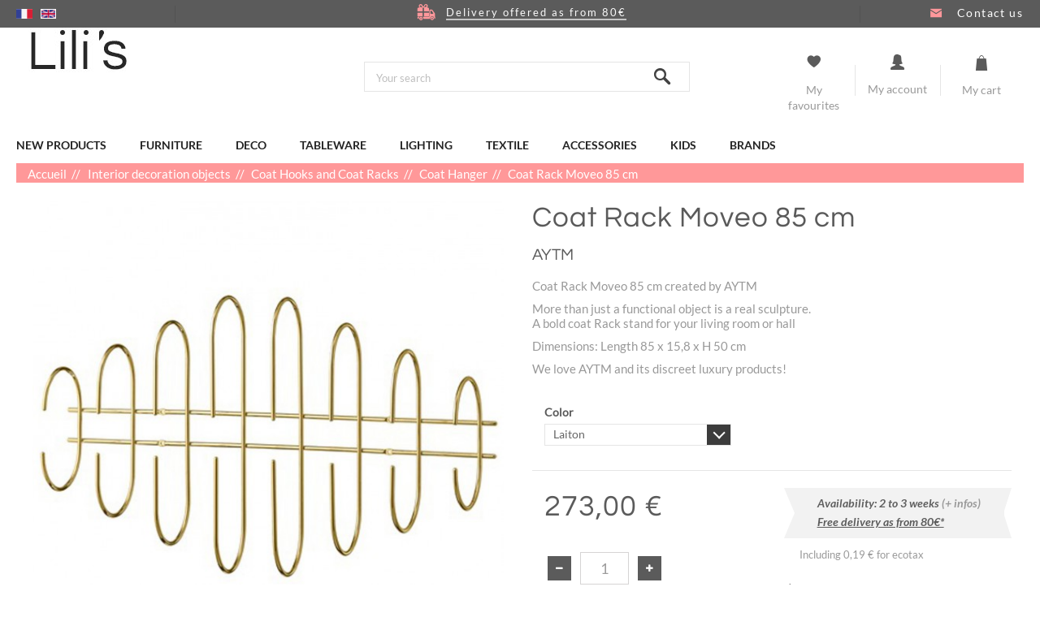

--- FILE ---
content_type: text/html; charset=utf-8
request_url: https://www.lilis.fr/en/coat-hanger/4736-coat-rack-moveo-85-cm-5704444081377.html
body_size: 24755
content:
<!DOCTYPE HTML> <!--[if lt IE 7]><html class="no-js lt-ie9 lt-ie8 lt-ie7" lang="en-us"><![endif]--> <!--[if IE 7]><html class="no-js lt-ie9 lt-ie8 ie7" lang="en-us"><![endif]--> <!--[if IE 8]><html class="no-js lt-ie9 ie8" lang="en-us"><![endif]--> <!--[if gt IE 8]><html class="no-js ie9" lang="en-us"><![endif]--><html lang="en-us"><head><meta charset="utf-8" /><title>Coat Rack Moveo 85 cm</title><meta name="description" content="Discover this Coat Rack Moveo 85 cm AYTM with Lili&#039;s : Online Shop for Decorative Objects, Lighting, Home Decor, Stationery." /><meta name="generator" content="PrestaShop" /><meta name="robots" content="index,follow" /><meta name="viewport" content="width=device-width, minimum-scale=0.25, maximum-scale=1.6, initial-scale=1.0" /><meta name="apple-mobile-web-app-capable" content="yes" /><meta name='cookiesplus-added' content='true'><script data-keepinline='true'>let cookiesplusCookieValue=null;if(window.cookiesplus_debug){debugger;}
for(let cookie of document.cookie.split(';')){let[cookieName,value]=cookie.trim().split('=');if(cookieName==='cookiesplus'){cookiesplusCookieValue=decodeURIComponent(value);break;}}
if(cookiesplusCookieValue===null){console.log('%ccookiesplus cookie doesn\'t exist','background: red; color: white');throw new Error('cookiesplus cookie not found');}
try{cookiesplusCookieValue=JSON.parse(cookiesplusCookieValue);}catch(e){console.error('Failed to parse cookiesplus cookie value',e);throw new Error('Invalid cookiesplus cookie value');}
const defaultConsents={'ad_storage':false,'ad_user_data':false,'ad_personalization':false,'analytics_storage':false,'functionality_storage':false,'personalization_storage':false,'security_storage':false,};Object.keys(defaultConsents).forEach(function(key){window[key]=false;});if(cookiesplusCookieValue&&cookiesplusCookieValue.consents){const cookiesplusConsents=Object.keys(cookiesplusCookieValue.consents).filter(v=>v.startsWith('cookiesplus-finality'));cookiesplusConsents.forEach(function(key){const consent_type=cookiesplusCookieValue.consent_mode?.[key]?.consent_type;if(typeof cookiesplusCookieValue.consents!=='undefined'&&typeof cookiesplusCookieValue.consents[key]!=='undefined'&&cookiesplusCookieValue.consents[key]==='on'&&consent_type){Object.entries(consent_type).forEach(([innerKey,value])=>{if(value){window[innerKey]=true;}});}});}
window.dataLayer=window.dataLayer||[];function gtag(){dataLayer.push(arguments);}
gtag('consent','default',{'ad_storage':'denied','ad_user_data':'denied','ad_personalization':'denied','analytics_storage':'denied','functionality_storage':'denied','personalization_storage':'denied','security_storage':'denied','wait_for_update':500});gtag('consent','update',{'ad_storage':window.ad_storage?'granted':'denied','ad_user_data':window.ad_user_data?'granted':'denied','ad_personalization':window.ad_personalization?'granted':'denied','analytics_storage':window.analytics_storage?'granted':'denied','functionality_storage':window.functionality_storage?'granted':'denied','personalization_storage':window.personalization_storage?'granted':'denied','security_storage':window.security_storage?'granted':'denied',});if(cookiesplusCookieValue.consent_mode){if(cookiesplusCookieValue.consent_mode['url_passthrough']!==undefined){gtag('set','url_passthrough',cookiesplusCookieValue.consent_mode['url_passthrough']);}
if(cookiesplusCookieValue.consent_mode['ads_data_redaction']!==undefined){gtag('set','ads_data_redaction',cookiesplusCookieValue.consent_mode['ads_data_redaction']);}}</script><link rel="icon" type="image/vnd.microsoft.icon" href="/img/favicon.ico?1723109589" /><link rel="shortcut icon" type="image/x-icon" href="/img/favicon.ico?1723109589" /><link rel="stylesheet" href="/themes/eo-theme/css/global.css" type="text/css" media="all" /><link rel="stylesheet" href="/themes/eo-theme/css/autoload/highdpi.css" type="text/css" media="all" /><link rel="stylesheet" href="/themes/eo-theme/css/autoload/responsive-tables.css" type="text/css" media="all" /><link rel="stylesheet" href="/themes/eo-theme/css/autoload/uniform.default.css" type="text/css" media="all" /><link rel="stylesheet" href="/js/jquery/plugins/fancybox/jquery.fancybox.css" type="text/css" media="all" /><link rel="stylesheet" href="/modules/nkmgls/views/css/front.css" type="text/css" media="all" /><link rel="stylesheet" href="/themes/eo-theme/css/slick.css" type="text/css" media="all" /><link rel="stylesheet" href="/themes/eo-theme/css/eo.css" type="text/css" media="all" /><link rel="stylesheet" href="/themes/eo-theme/css/eo-fonticon.css" type="text/css" media="all" /><link rel="stylesheet" href="/themes/eo-theme/css/product.css" type="text/css" media="all" /><link rel="stylesheet" href="/themes/eo-theme/css/print.css" type="text/css" media="print" /><link rel="stylesheet" href="/js/jquery/plugins/bxslider/jquery.bxslider.css" type="text/css" media="all" /><link rel="stylesheet" href="/themes/eo-theme/css/modules/socialsharing/css/socialsharing.css" type="text/css" media="all" /><link rel="stylesheet" href="/themes/eo-theme/css/modules/blockbestsellers/blockbestsellers.css" type="text/css" media="all" /><link rel="stylesheet" href="/themes/eo-theme/css/modules/blockcart/blockcart.css" type="text/css" media="all" /><link rel="stylesheet" href="/themes/eo-theme/css/modules/blockcategories/blockcategories.css" type="text/css" media="all" /><link rel="stylesheet" href="/themes/eo-theme/css/modules/blockcurrencies/blockcurrencies.css" type="text/css" media="all" /><link rel="stylesheet" href="/themes/eo-theme/css/modules/blocklanguages/blocklanguages.css" type="text/css" media="all" /><link rel="stylesheet" href="/themes/eo-theme/css/modules/blockcontact/blockcontact.css" type="text/css" media="all" /><link rel="stylesheet" href="/themes/eo-theme/css/modules/blockmyaccountfooter/blockmyaccount.css" type="text/css" media="all" /><link rel="stylesheet" href="/themes/eo-theme/css/modules/blocknewproducts/blocknewproducts.css" type="text/css" media="all" /><link rel="stylesheet" href="/themes/eo-theme/css/modules/blocknewsletter/blocknewsletter.css" type="text/css" media="all" /><link rel="stylesheet" href="/themes/eo-theme/css/modules/blocksearch/blocksearch.css" type="text/css" media="all" /><link rel="stylesheet" href="/js/jquery/plugins/autocomplete/jquery.autocomplete.css" type="text/css" media="all" /><link rel="stylesheet" href="/themes/eo-theme/css/modules/blockspecials/blockspecials.css" type="text/css" media="all" /><link rel="stylesheet" href="/themes/eo-theme/css/modules/blocktags/blocktags.css" type="text/css" media="all" /><link rel="stylesheet" href="/themes/eo-theme/css/modules/blocktopmenu/css/blocktopmenu.css" type="text/css" media="all" /><link rel="stylesheet" href="/themes/eo-theme/css/modules/blocktopmenu/css/superfish-modified.css" type="text/css" media="all" /><link rel="stylesheet" href="/themes/eo-theme/css/modules/blockuserinfo/blockuserinfo.css" type="text/css" media="all" /><link rel="stylesheet" href="/themes/eo-theme/css/modules/blockviewed/blockviewed.css" type="text/css" media="all" /><link rel="stylesheet" href="/modules/themeconfigurator/css/hooks.css" type="text/css" media="all" /><link rel="stylesheet" href="/themes/eo-theme/css/modules/blockwishlist/blockwishlist.css" type="text/css" media="all" /><link rel="stylesheet" href="/themes/eo-theme/css/modules/infinitescroll/views/css/infinitescroll.css" type="text/css" media="all" /><link rel="stylesheet" href="/modules/paypal/views/css/paypal.css" type="text/css" media="all" /><link rel="stylesheet" href="/modules/freedeliverymanager/views/css/style.css" type="text/css" media="all" /><link rel="stylesheet" href="/modules/freedeliverymanager/views/css/icons/timactive.css" type="text/css" media="all" /><link rel="stylesheet" href="https://fonts.googleapis.com/css?family=Open+Sans:400,700" type="text/css" media="all" /><link rel="stylesheet" href="/modules/tntofficiel/views/css/q7z6g0/global.css" type="text/css" media="all" /><link rel="stylesheet" href="/modules/pricinglabagent/views/css/front.css" type="text/css" media="all" /><link rel="stylesheet" href="/modules/ambjolisearch/views/css/no-theme/jquery-ui-1.9.2.custom.css" type="text/css" media="all" /><link rel="stylesheet" href="/themes/eo-theme/css/category.css" type="text/css" media="all" /><link rel="stylesheet" href="/themes/eo-theme/css/product_list.css" type="text/css" media="all" /><link rel="stylesheet" href="/modules/ambjolisearch/views/css/jolisearch-common.css" type="text/css" media="all" /><link rel="stylesheet" href="/modules/ambjolisearch/views/css/jolisearch-autocomplete.css" type="text/css" media="all" /><link rel="stylesheet" href="/modules/hiuploadproductvideos/views/css/magnific-popup.css" type="text/css" media="all" /><link rel="stylesheet" href="/modules/hiuploadproductvideos/views/css/front.css" type="text/css" media="all" /><link rel="stylesheet" href="/modules/ybc_blog/views/css/blog_all.css" type="text/css" media="all" /><link rel="stylesheet" href="/modules/ybc_blog/views/css/slick.css" type="text/css" media="all" /><link rel="stylesheet" href="/modules/ybc_blog/views/css/prettyPhoto.css" type="text/css" media="all" /><link rel="stylesheet" href="/modules/ybc_blog/views/css/material-icons.css" type="text/css" media="all" /><link rel="stylesheet" href="/modules/ybc_blog/views/css/product.css" type="text/css" media="all" /><link rel="stylesheet" href="/modules/ybc_blog/views/css/custom.css" type="text/css" media="all" /><link rel="stylesheet" href="/modules/cookiesplus/views/css/cookiesplus.css" type="text/css" media="all" /><link rel="stylesheet" href="/modules/cookiesplus/views/css/cookiesplus-material-icons.css" type="text/css" media="all" /> <script type="text/javascript">var CUSTOMIZE_TEXTFIELD = 1;
var C_P_CMS_PAGE = 0;
var C_P_CONSENT_DOWNLOAD = 'https://www.lilis.fr/en/module/cookiesplus/front';
var C_P_COOKIE_CONFIG = {"1":{"cookies":[{"name":"cookiesplus"},{"name":"PrestaShop-#"}]},"3":{"consent_type":{"analytics_storage":"true"},"firingEvent":""},"4":{"cookies":[{"name":"sib_cuid"}],"consent_type":{"ad_storage":"true","ad_user_data":"true","ad_personalization":"true"},"firingEvent":""}};
var C_P_COOKIE_VALUE = '{}';
var C_P_DATE = '2026-01-24 17:40:56';
var C_P_DISPLAY_AGAIN = 1;
var C_P_DOMAIN = '.lilis.fr';
var C_P_EXPIRY = 365;
var C_P_FINALITIES_COUNT = 3;
var C_P_NOT_AVAILABLE_OUTSIDE_EU = 1;
var C_P_OVERLAY = '1';
var C_P_OVERLAY_OPACITY = '0.5';
var C_P_REFRESH = 0;
var FancyboxI18nClose = 'Close';
var FancyboxI18nNext = 'Next';
var FancyboxI18nPrev = 'Previous';
var PS_CATALOG_MODE = false;
var PS_COOKIE_SAMESITE = 'Lax';
var PS_COOKIE_SECURE = 1;
var TNTOfficiel = {"timestamp":1769272857053.7,"module":{"name":"tntofficiel","title":"TNT Express France","version":"1.3.9","enabled":true,"ready":true},"config":{"google":{"map":{"url":"https:\/\/maps.googleapis.com\/maps\/api\/js","data":{"v":"3.20","key":null},"default":{"lat":46.227638,"lng":2.213749,"zoom":4}}}},"translate":{"successRenewCarriers":"The 'TNT Express France' carriers have been successfully renewed","validateDeliveryAddress":"Validate your delivery address","unknownPostalCode":"Unknown postal code","validatePostalCodeDeliveryAddress":"Please edit and validate the postal code of your delivery address.","unrecognizedCity":"Unrecognized city","selectCityDeliveryAddress":"Please select the city from your delivery address.","postalCode":"Postal code","city":"City","validate":"Validate","validateAdditionalCarrierInfo":"Please confirm the form with additional information for the carrier.","errorInvalidPhoneNumber":"The phone number must be 10 digits","errorInvalidEMail":"The email is invalid","errorNoDeliveryOptionSelected":"No delivery options selected.","errorNoDeliveryAddressSelected":"No delivery address selected.","errorNoDeliveryPointSelected":"No delivery point selected.","errorUnknow":"An error has occurred.","errorTechnical":"A technical error occurred.","errorConnection":"A connection error occurred."},"link":{"controller":"productcontroller","front":{"shop":"https:\/\/www.lilis.fr\/","module":{"boxRelayPoints":"https:\/\/www.lilis.fr\/en\/module\/tntofficiel\/carrier?action=boxRelayPoints","boxDropOffPoints":"https:\/\/www.lilis.fr\/en\/module\/tntofficiel\/carrier?action=boxDropOffPoints","saveProductInfo":"https:\/\/www.lilis.fr\/en\/module\/tntofficiel\/carrier?action=saveProductInfo","checkPaymentReady":"https:\/\/www.lilis.fr\/en\/module\/tntofficiel\/carrier?action=checkPaymentReady","storeDeliveryInfo":"https:\/\/www.lilis.fr\/en\/module\/tntofficiel\/address?action=storeDeliveryInfo","getAddressCities":"https:\/\/www.lilis.fr\/en\/module\/tntofficiel\/address?action=getCities","updateAddressDelivery":"https:\/\/www.lilis.fr\/en\/module\/tntofficiel\/address?action=updateDeliveryAddress","checkAddressPostcodeCity":"https:\/\/www.lilis.fr\/en\/module\/tntofficiel\/address?action=checkPostcodeCity"},"page":{"order":"https:\/\/www.lilis.fr\/en\/order"}},"back":null,"image":"\/modules\/tntofficiel\/views\/img\/"},"country":{"list":{"2":{"id_country":"2","id_lang":"1","name":"Austria","id_zone":"30","id_currency":"0","iso_code":"AT","call_prefix":"43","active":"1","contains_states":"0","need_identification_number":"0","need_zip_code":"1","zip_code_format":"","display_tax_label":"1","country":"Austria","zone":"Autriche"},"3":{"id_country":"3","id_lang":"1","name":"Belgium","id_zone":"32","id_currency":"0","iso_code":"BE","call_prefix":"32","active":"1","contains_states":"0","need_identification_number":"0","need_zip_code":"1","zip_code_format":"","display_tax_label":"1","country":"Belgium","zone":"Belgique"},"8":{"id_country":"8","id_lang":"1","name":"France","id_zone":"20","id_currency":"0","iso_code":"FR","call_prefix":"33","active":"1","contains_states":"0","need_identification_number":"0","need_zip_code":"1","zip_code_format":"","display_tax_label":"1","country":"France","zone":"Zone France"},"1":{"id_country":"1","id_lang":"1","name":"Germany","id_zone":"41","id_currency":"0","iso_code":"DE","call_prefix":"49","active":"1","contains_states":"0","need_identification_number":"0","need_zip_code":"1","zip_code_format":"","display_tax_label":"1","country":"Germany","zone":"Europe"},"10":{"id_country":"10","id_lang":"1","name":"Italy","id_zone":"37","id_currency":"0","iso_code":"IT","call_prefix":"39","active":"1","contains_states":"0","need_identification_number":"0","need_zip_code":"1","zip_code_format":"","display_tax_label":"1","country":"Italy","zone":"Italie"},"130":{"id_country":"130","id_lang":"1","name":"Liechtenstein","id_zone":"38","id_currency":"0","iso_code":"LI","call_prefix":"423","active":"1","contains_states":"0","need_identification_number":"0","need_zip_code":"1","zip_code_format":"","display_tax_label":"1","country":"Liechtenstein","zone":"Liechtenstein"},"12":{"id_country":"12","id_lang":"1","name":"Luxemburg","id_zone":"33","id_currency":"0","iso_code":"LU","call_prefix":"352","active":"1","contains_states":"0","need_identification_number":"0","need_zip_code":"1","zip_code_format":"","display_tax_label":"1","country":"Luxemburg","zone":"Luxembourg"},"148":{"id_country":"148","id_lang":"1","name":"Monaco","id_zone":"20","id_currency":"0","iso_code":"MC","call_prefix":"377","active":"1","contains_states":"0","need_identification_number":"0","need_zip_code":"1","zip_code_format":"NNNNN","display_tax_label":"1","country":"Monaco","zone":"Zone France"},"13":{"id_country":"13","id_lang":"1","name":"Netherlands","id_zone":"34","id_currency":"0","iso_code":"NL","call_prefix":"31","active":"1","contains_states":"0","need_identification_number":"0","need_zip_code":"1","zip_code_format":"","display_tax_label":"1","country":"Netherlands","zone":"Pays-Bas"},"158":{"id_country":"158","id_lang":"1","name":"New Caledonia","id_zone":"19","id_currency":"0","iso_code":"NC","call_prefix":"687","active":"1","contains_states":"0","need_identification_number":"0","need_zip_code":"1","zip_code_format":"","display_tax_label":"1","country":"New Caledonia","zone":"Zone OM 2"},"15":{"id_country":"15","id_lang":"1","name":"Portugal","id_zone":"42","id_currency":"0","iso_code":"PT","call_prefix":"351","active":"1","contains_states":"0","need_identification_number":"0","need_zip_code":"1","zip_code_format":"","display_tax_label":"1","country":"Portugal","zone":"Portugal"},"6":{"id_country":"6","id_lang":"1","name":"Spain","id_zone":"35","id_currency":"0","iso_code":"ES","call_prefix":"34","active":"1","contains_states":"0","need_identification_number":"0","need_zip_code":"1","zip_code_format":"","display_tax_label":"1","country":"Spain","zone":"Espagne"},"19":{"id_country":"19","id_lang":"1","name":"Switzerland","id_zone":"39","id_currency":"0","iso_code":"CH","call_prefix":"41","active":"1","contains_states":"0","need_identification_number":"0","need_zip_code":"1","zip_code_format":"","display_tax_label":"1","country":"Switzerland","zone":"Suisse"}}},"carrier":{"316":"A_ENTERPRISE","317":"T_ENTERPRISE","318":"M_ENTERPRISE","319":"J_ENTERPRISE","320":"AZ_INDIVIDUAL","321":"TZ_INDIVIDUAL","322":"MZ_INDIVIDUAL","345":"JZ_INDIVIDUAL","324":"JD_DROPOFFPOINT","325":"J_DEPOT"},"cart":{"isOPC":false,"isCarrierListDisplay":false},"order":{"isTNT":false}};
var added_to_wishlist = 'The product was successfully added to your wishlist.';
var ajax_allowed = true;
var ajaxsearch = true;
var allowBuyWhenOutOfStock = false;
var attribute_anchor_separator = '-';
var attributesCombinations = [{"id_attribute":"42","id_attribute_group":"4","attribute":"noir","group":"colors"},{"id_attribute":"41","id_attribute_group":"4","attribute":"laiton","group":"colors"},{"id_attribute":"66","attribute":"silver","id_attribute_group":"4","group":"color"}];
var availableLaterValue = 'Availability: 2 to 3 weeks';
var availableNowValue = 'In stock';
var baseDir = 'https://www.lilis.fr/';
var baseUri = 'https://www.lilis.fr/';
var blocksearch_type = 'top';
var combinationImages = {"994":[{"id_image":"20621","id_product_attribute":"994","legend":"Coat Rack Moveo 85 cm"},{"id_image":"20483","id_product_attribute":"994","legend":"Coat Rack Moveo 85 cm"},{"id_image":"20487","id_product_attribute":"994","legend":"Coat Rack Moveo 85 cm"},{"id_image":"20488","id_product_attribute":"994","legend":"Coat Rack Moveo 85 cm"}],"992":[{"id_image":"20620","id_product_attribute":"992","legend":"Coat Rack Moveo 85 cm"},{"id_image":"20483","id_product_attribute":"992","legend":"Coat Rack Moveo 85 cm"},{"id_image":"20487","id_product_attribute":"992","legend":"Coat Rack Moveo 85 cm"},{"id_image":"20488","id_product_attribute":"992","legend":"Coat Rack Moveo 85 cm"}],"993":[{"id_image":"20619","id_product_attribute":"993","legend":"Coat Rack Moveo 85 cm"},{"id_image":"20483","id_product_attribute":"993","legend":"Coat Rack Moveo 85 cm"},{"id_image":"20487","id_product_attribute":"993","legend":"Coat Rack Moveo 85 cm"},{"id_image":"20488","id_product_attribute":"993","legend":"Coat Rack Moveo 85 cm"}]};
var combinations = {"994":{"attributes_values":{"4":"Laiton"},"attributes":[41],"price":0,"specific_price":false,"ecotax":0,"weight":0,"quantity":0,"reference":"507060005085","unit_impact":0,"minimal_quantity":"1","date_formatted":"","available_date":"","id_image":20621,"list":"'41'"},"993":{"attributes_values":{"4":"Noir"},"attributes":[42],"price":0,"specific_price":false,"ecotax":0,"weight":0,"quantity":0,"reference":"507060050085","unit_impact":0,"minimal_quantity":"1","date_formatted":"","available_date":"","id_image":20619,"list":"'42'"},"992":{"attributes_values":{"4":"Silver"},"attributes":[66],"price":0,"specific_price":false,"ecotax":0,"weight":0,"quantity":2,"reference":"507060004085","unit_impact":0,"minimal_quantity":"1","date_formatted":"","available_date":"","id_image":20620,"list":"'66'"}};
var combinationsFromController = {"994":{"attributes_values":{"4":"Laiton"},"attributes":[41],"price":0,"specific_price":false,"ecotax":0,"weight":0,"quantity":0,"reference":"507060005085","unit_impact":0,"minimal_quantity":"1","date_formatted":"","available_date":"","id_image":20621,"list":"'41'"},"993":{"attributes_values":{"4":"Noir"},"attributes":[42],"price":0,"specific_price":false,"ecotax":0,"weight":0,"quantity":0,"reference":"507060050085","unit_impact":0,"minimal_quantity":"1","date_formatted":"","available_date":"","id_image":20619,"list":"'42'"},"992":{"attributes_values":{"4":"Silver"},"attributes":[66],"price":0,"specific_price":false,"ecotax":0,"weight":0,"quantity":2,"reference":"507060004085","unit_impact":0,"minimal_quantity":"1","date_formatted":"","available_date":"","id_image":20620,"list":"'66'"}};
var contentOnly = false;
var cookiesplus_js_hookdisplayHeader_114_112a92db52 = '{"divName":"hookdisplayHeader_114_112a92db52","id_module":"114","finalities":"4","script":"null","js":"[]","css":"[]"}';
var cookiesplus_js_hookfooter_114_ff8f4bef2e = '{"divName":"hookfooter_114_ff8f4bef2e","id_module":"114","finalities":"4","script":"null","js":"[]","css":"[]"}';
var cookiesplus_js_hooktop_114_535a786737 = '{"divName":"hooktop_114_535a786737","id_module":"114","finalities":"4","script":"null","js":"[]","css":"[]"}';
var currency = {"id":1,"name":"Euro","iso_code":"EUR","iso_code_num":"978","sign":"\u20ac","blank":"1","conversion_rate":"1.000000","deleted":"0","format":"2","decimals":"1","active":"1","prefix":"","suffix":" \u20ac","id_shop_list":null,"force_id":false};
var currencyBlank = 1;
var currencyFormat = 2;
var currencyRate = 1;
var currencySign = '€';
var currentDate = '2026-01-24 17:40:57';
var customerGroupWithoutTax = false;
var customizationFields = false;
var customizationId = null;
var customizationIdMessage = 'Customization #';
var default_eco_tax = 0.19;
var delete_txt = 'Delete';
var displayDiscountPrice = '0';
var displayList = false;
var displayPrice = 0;
var doesntExist = 'This combination does not exist for this product. Please select another combination.';
var doesntExistNoMore = 'Availability: 2 to 3 weeks';
var doesntExistNoMoreBut = ' ';
var ecotaxTax_rate = 0;
var fieldRequired = 'Please fill in all the required fields before saving your customization.';
var freeProductTranslation = 'Free!';
var freeShippingTranslation = 'Free shipping!';
var generated_date = 1769272857;
var groupReduction = 0;
var hasDeliveryAddress = false;
var highDPI = false;
var hiupv = {"psv":1.6,"module_dir":"\/modules\/hiuploadproductvideos\/views\/videos\/","thumbnails_dir":"\/modules\/hiuploadproductvideos\/views\/img\/thumbnails\/","product_image_videos":[],"product_image_position":"afterImages"};
var idDefaultImage = 20621;
var idSelectedCountry = false;
var idSelectedCountryInvoice = false;
var idSelectedState = false;
var idSelectedStateInvoice = false;
var id_lang = 1;
var id_product = 4736;
var img_dir = 'https://www.lilis.fr/themes/eo-theme/img/';
var img_prod_dir = 'https://www.lilis.fr/img/p/';
var img_ps_dir = 'https://www.lilis.fr/img/';
var instantsearch = false;
var isGuest = 0;
var isLogged = 0;
var isMobile = false;
var jolisearch = {"amb_joli_search_action":"https:\/\/www.lilis.fr\/en\/jolisearch","amb_joli_search_link":"https:\/\/www.lilis.fr\/en\/jolisearch","amb_joli_search_controller":"jolisearch","blocksearch_type":"top","show_cat_desc":0,"ga_acc":0,"id_lang":1,"url_rewriting":1,"use_autocomplete":0,"minwordlen":3,"l_products":"Products","l_manufacturers":"Manufacturers","l_categories":"Categories","l_no_results_found":"No results found","l_more_results":"More results \u00bb","ENT_QUOTES":3,"search_ssl":true,"self":"\/var\/www\/lilis.fr\/modules\/ambjolisearch","position":{"my":"center top","at":"center bottom","collision":"fit none"},"classes":"ps16 centered-list","display_manufacturer":null,"display_category":null};
var jqZoomEnabled = false;
var loggin_required = 'You must be logged in to manage your wishlist.';
var maxQuantityToAllowDisplayOfLastQuantityMessage = 1;
var minimalQuantity = 1;
var mywishlist_url = 'https://www.lilis.fr/en/module/blockwishlist/mywishlist';
var noTaxForThisProduct = false;
var oosHookJsCodeFunctions = [];
var page_name = 'product';
var placeholder_blocknewsletter = 'Enter your e-mail';
var priceDisplayMethod = 0;
var priceDisplayPrecision = 2;
var productAvailableForOrder = true;
var productBasePriceTaxExcl = 227.531667;
var productBasePriceTaxExcluded = 227.341667;
var productBasePriceTaxIncl = 273;
var productHasAttributes = true;
var productPrice = 273;
var productPriceTaxExcluded = 227.341667;
var productPriceTaxIncluded = 272.81;
var productPriceWithoutReduction = 273;
var productReference = '507060005085';
var productShowPrice = true;
var productUnitPriceRatio = 0;
var product_fileButtonHtml = 'Choose File';
var product_fileDefaultHtml = 'No file selected';
var product_specific_price = [];
var quantitiesDisplayAllowed = false;
var quantityAvailable = 0;
var quickView = true;
var reduction_percent = 0;
var reduction_price = 0;
var removingLinkText = 'remove this product from my cart';
var roundMode = 2;
var search_url = 'https://www.lilis.fr/en/search';
var sharing_img = 'https://www.lilis.fr/20621/coat-rack-moveo-85-cm.jpg';
var sharing_name = 'Coat Rack Moveo 85 cm';
var sharing_url = 'https://www.lilis.fr/en/coat-hanger/4736-coat-rack-moveo-85-cm-5704444081377.html';
var specific_currency = false;
var specific_price = 0;
var static_token = '1888ad6468be84aebf6e0f73291a53f0';
var stock_management = 1;
var taxRate = 20;
var toBeDetermined = 'To be determined';
var token = '1888ad6468be84aebf6e0f73291a53f0';
var upToTxt = 'Up to';
var uploading_in_progress = 'Uploading in progress, please be patient.';
var usingSecureMode = true;
var wishlistProductsIds = false;</script> <script type="text/javascript" src="/js/jquery/jquery-1.11.0.min.js"></script> <script type="text/javascript" src="/js/jquery/jquery-migrate-1.2.1.min.js"></script> <script type="text/javascript" src="/js/jquery/plugins/jquery.easing.js"></script> <script type="text/javascript" src="/js/tools.js"></script> <script type="text/javascript" src="/themes/eo-theme/js/global.js"></script> <script type="text/javascript" src="/themes/eo-theme/js/autoload/10-bootstrap.min.js"></script> <script type="text/javascript" src="/themes/eo-theme/js/autoload/15-jquery.total-storage.min.js"></script> <script type="text/javascript" src="/themes/eo-theme/js/autoload/15-jquery.uniform-modified.js"></script> <script type="text/javascript" src="/js/jquery/plugins/fancybox/jquery.fancybox.js"></script> <script type="text/javascript" src="/themes/eo-theme/js/slick.min.js"></script> <script type="text/javascript" src="/themes/eo-theme/js/eo.js"></script> <script type="text/javascript" src="/js/jquery/plugins/jquery.idTabs.js"></script> <script type="text/javascript" src="/js/jquery/plugins/jquery.scrollTo.js"></script> <script type="text/javascript" src="/js/jquery/plugins/jquery.serialScroll.js"></script> <script type="text/javascript" src="/js/jquery/plugins/bxslider/jquery.bxslider.js"></script> <script type="text/javascript" src="/themes/eo-theme/js/product.js"></script> <script type="text/javascript" src="/themes/eo-theme/js/modules/socialsharing/js/socialsharing.js"></script> <script type="text/javascript" src="/themes/eo-theme/js/modules/blockcart/ajax-cart.js"></script> <script type="text/javascript" src="/themes/eo-theme/js/tools/treeManagement.js"></script> <script type="text/javascript" src="/themes/eo-theme/js/modules/blocknewsletter/blocknewsletter.js"></script> <script type="text/javascript" src="/js/jquery/plugins/autocomplete/jquery.autocomplete.js"></script> <script type="text/javascript" src="/themes/eo-theme/js/modules/blocktopmenu/js/hoverIntent.js"></script> <script type="text/javascript" src="/themes/eo-theme/js/modules/blocktopmenu/js/superfish-modified.js"></script> <script type="text/javascript" src="/themes/eo-theme/js/modules/blocktopmenu/js/blocktopmenu.js"></script> <script type="text/javascript" src="/themes/eo-theme/js/modules/blockuserinfo/js/blockuserinfo.js"></script> <script type="text/javascript" src="/themes/eo-theme/js/modules/blockwishlist/js/ajax-wishlist.js"></script> <script type="text/javascript" src="/modules/freedeliverymanager/views/js/freedeliverymanager-carrier.js"></script> <script type="text/javascript" src="/modules/tntofficiel/views/js/q7z6g0/global.js"></script> <script type="text/javascript" src="/modules/pricinglabagent/views/js/front.js"></script> <script type="text/javascript" src="/modules/ambjolisearch/views/js/jquery/jquery-1.11.2.min.js"></script> <script type="text/javascript" src="/modules/ambjolisearch/views/js/jquery/jquery-ui-1.9.2.custom.js"></script> <script type="text/javascript" src="/modules/ambjolisearch/views/js/jquery/plugins/jquery.autocomplete.html.js"></script> <script type="text/javascript" src="/modules/ambjolisearch/views/js/jquery/jquery-fix-compatibility.js"></script> <script type="text/javascript" src="/modules/ambjolisearch/views/js/ambjolisearch.js"></script> <script type="text/javascript" src="/modules/hiuploadproductvideos/views/js/jquery.magnific-popup.min.js"></script> <script type="text/javascript" src="/modules/hiuploadproductvideos/views/js/front.js"></script> <script type="text/javascript" src="/modules/ybc_blog/views/js/slick.js"></script> <script type="text/javascript" src="/modules/ybc_blog/views/js/jquery.prettyPhoto.js"></script> <script type="text/javascript" src="/modules/ybc_blog/views/js/prettyPhoto.inc.js"></script> <script type="text/javascript" src="/modules/ybc_blog/views/js/jquery.lazyload.min.js"></script> <script type="text/javascript" src="/modules/ybc_blog/views/js/blog.js"></script> <script type="text/javascript" src="/modules/cookiesplus/views/js/cookiesplus-front.js"></script>   <script type="text/javascript">window["mgctlbx$Pltm"] = "Prestashop";</script> <link type="text/css" href="/modules/magiczoomplus/views/css/magiczoomplus.css" rel="stylesheet" media="screen" /><link type="text/css" href="/modules/magiczoomplus/views/css/magiczoomplus.module.css" rel="stylesheet" media="screen" /> <script type="text/javascript" src="/modules/magiczoomplus/views/js/magiczoomplus.js"></script> <script type="text/javascript" src="/modules/magiczoomplus/views/js/magictoolbox.utils.js"></script> <script type="text/javascript">var mzOptions = {
		'zoomWidth':'auto',
		'zoomHeight':'auto',
		'zoomPosition':'right',
		'zoomDistance':15,
		'selectorTrigger':'click',
		'transitionEffect':true,
		'lazyZoom':false,
		'rightClick':false,
		'zoomMode':'zoom',
		'zoomOn':'hover',
		'upscale':true,
		'smoothing':true,
		'variableZoom':false,
		'zoomCaption':'off',
		'expand':'window',
		'expandZoomMode':'zoom',
		'expandZoomOn':'click',
		'expandCaption':true,
		'closeOnClickOutside':true,
		'cssClass':'',
		'hint':'once',
		'textHoverZoomHint':'Hover to zoom',
		'textClickZoomHint':'Click to zoom',
		'textExpandHint':'Click to expand',
		'textBtnClose':'Close',
		'textBtnNext':'Next',
		'textBtnPrev':'Previous'
	}</script> <script type="text/javascript">var mzMobileOptions = {
		'zoomMode':'zoom',
		'textHoverZoomHint':'Touch to zoom',
		'textClickZoomHint':'Double tap to zoom',
		'textExpandHint':'Tap to expand'
	}</script> <script type="text/javascript" src="/modules/magiczoomplus/views/js/common.js"></script> <script type="text/javascript">var isPrestaShop15x = true;
    var isPrestaShop1541 = true;
    var isPrestaShop156x = true;
    var isPrestaShop16x = true;
    var isPrestaShop17x = false;
    var mEvent = 'click';
    var originalLayout = true;
    var m360AsPrimaryImage = true && (typeof(window['Magic360']) != 'undefined');
    var useMagicScroll = false;
    var scrollItems = 3;
    var isProductMagicZoomReady = false;
    var allowHighlightActiveSelectorOnUpdate = true;
    mzOptions['onZoomReady'] = function(id) {
        //console.log('MagicZoomPlus onZoomReady: ', id);
        if (id == 'MagicZoomPlusImageMainImage') {
            isProductMagicZoomReady = true;
        }
    }
    mzOptions['onUpdate'] = function(id, oldA, newA) {
        //console.log('MagicZoomPlus onUpdate: ', id);
        if (allowHighlightActiveSelectorOnUpdate) {
            mtHighlightActiveSelector(newA);
        }
        allowHighlightActiveSelectorOnUpdate = true;
    }</script> <script type="text/javascript" src="/modules/magiczoomplus/views/js/product.js"></script> <script type="text/javascript" src="/modules/magiczoomplus/views/js/switch.js"></script> <meta property="og:type" content="product" /><meta property="og:url" content="https://www.lilis.fr/en/coat-hanger/4736-coat-rack-moveo-85-cm-5704444081377.html" /><meta property="og:title" content="Coat Rack Moveo 85 cm" /><meta property="og:site_name" content="Lili's" /><meta property="og:description" content="Discover this Coat Rack Moveo 85 cm AYTM with Lili&#039;s : Online Shop for Decorative Objects, Lighting, Home Decor, Stationery." /><meta property="og:image" content="https://www.lilis.fr/20621-large_default/coat-rack-moveo-85-cm.jpg" /><meta property="product:pretax_price:amount" content="227.53" /><meta property="product:pretax_price:currency" content="EUR" /><meta property="product:price:amount" content="273" /><meta property="product:price:currency" content="EUR" /><meta property="product:weight:value" content="3.200000" /><meta property="product:weight:units" content="kg" /><script type="text/javascript">/* * 2007-2018 PrestaShop * * NOTICE OF LICENSE * * This source file is subject to the Academic Free License (AFL 3.0) * that is bundled with this package in the file LICENSE.txt. * It is also available through the world-wide-web at this URL: * http://opensource.org/licenses/afl-3.0.php * If you did not receive a copy of the license and are unable to * obtain it through the world-wide-web, please send an email * to license@prestashop.com so we can send you a copy immediately. * * DISCLAIMER * * Do not edit or add to this file if you wish to upgrade PrestaShop to newer * versions in the future. If you wish to customize PrestaShop for your * needs please refer to http://www.prestashop.com for more information. * * @author PrestaShop SA <contact@prestashop.com> * @copyright 2007-2018 PrestaShop SA * @license http://opensource.org/licenses/afl-3.0.php Academic Free License (AFL 3.0) * International Registered Trademark & Property of PrestaShop SA */function updateFormDatas() { var nb = $('#quantity_wanted').val(); var id = $('#idCombination').val();$('.paypal_payment_form input[name=quantity]').val(nb); $('.paypal_payment_form input[name=id_p_attr]').val(id); } $(document).ready( function() {if($('#in_context_checkout_enabled').val() != 1) { $('#payment_paypal_express_checkout').click(function() { $('#paypal_payment_form_cart').submit(); return false; }); }var jquery_version = $.fn.jquery.split('.'); if(jquery_version[0]>=1 && jquery_version[1] >= 7) { $('body').on('submit',".paypal_payment_form", function () { updateFormDatas(); }); } else { $('.paypal_payment_form').live('submit', function () { updateFormDatas(); }); }function displayExpressCheckoutShortcut() { var id_product = $('input[name="id_product"]').val(); var id_product_attribute = $('input[name="id_product_attribute"]').val(); $.ajax({ type: "GET", url: baseDir+'/modules/paypal/express_checkout/ajax.php', data: { get_qty: "1", id_product: id_product, id_product_attribute: id_product_attribute }, cache: false, success: function(result) { if (result == '1') { $('#container_express_checkout').slideDown(); } else { $('#container_express_checkout').slideUp(); } return true; } }); }$('select[name^="group_"]').change(function () { setTimeout(function(){displayExpressCheckoutShortcut()}, 500); });$('.color_pick').click(function () { setTimeout(function(){displayExpressCheckoutShortcut()}, 500); });if($('body#product').length > 0) setTimeout(function(){displayExpressCheckoutShortcut()}, 500);var modulePath = 'modules/paypal'; var subFolder = '/integral_evolution'; var baseDirPP = baseDir.replace('http:', 'https:'); var fullPath = baseDirPP + modulePath + subFolder; var confirmTimer = false; if ($('form[target="hss_iframe"]').length == 0) { if ($('select[name^="group_"]').length > 0) displayExpressCheckoutShortcut(); return false; } else { checkOrder(); }function checkOrder() { if(confirmTimer == false) confirmTimer = setInterval(getOrdersCount, 1000); }});</script> <script>(function(i,s,o,g,r,a,m){i['GoogleAnalyticsObject']=r;i[r]=i[r]||function(){
	  (i[r].q=i[r].q||[]).push(arguments)},i[r].l=1*new Date();a=s.createElement(o),
	  m=s.getElementsByTagName(o)[0];a.async=1;a.src=g;m.parentNode.insertBefore(a,m)
	  })(window,document,'script','https://www.google-analytics.com/analytics.js','ga');
	  
	  ga('create', '382890920', 'auto');
	  ga('send', 'pageview');</script> <script async src="https://www.googletagmanager.com/gtag/js?id=AW-976593123"></script> <script>window.dataLayer = window.dataLayer || [];
  function gtag() {
    dataLayer.push(arguments);
  }
  gtag('js', new Date());
  gtag('config', 'AW-976593123');
  gtag('event', 'page_view',
    {
      'send_to'         : 'AW-976593123',
      'ecomm_pagetype'  : 'product',
      'ecomm_prodid'    : '4736',
      'ecomm_totalvalue': '273'
    }
  );</script> <script async src="https://www.googletagmanager.com/gtag/js?id=G-Z541261J17"></script> <script>window.dataLayer = window.dataLayer || [];
  function gtag(){dataLayer.push(arguments);}
  gtag('js', new Date());

  gtag('config', 'G-Z541261J17');</script> <style type="text/css">.product-count { visibility: hidden; }</style><script type="text/javascript">var unlike_text ="Unlike this post";
var like_text ="Like this post";
var baseAdminDir ='//';
var ybc_blog_product_category ='0';
var ybc_blog_polls_g_recaptcha = false;</script><style>div#cookiesplus-modal,#cookiesplus-modal > div,#cookiesplus-modal p{background-color:#FFFFFF !important}#cookiesplus-modal > div,#cookiesplus-modal p{color:#000 !important}#cookiesplus-modal button.cookiesplus-accept{background-color:#20BF6B}#cookiesplus-modal button.cookiesplus-accept{border:1px solid #20BF6B}#cookiesplus-modal button.cookiesplus-accept{color:#FFFFFF}#cookiesplus-modal button.cookiesplus-accept{font-size:16px}#cookiesplus-modal button.cookiesplus-more-information{background-color:#FFFFFF}#cookiesplus-modal button.cookiesplus-more-information{border:1px solid #7A7A7A}#cookiesplus-modal button.cookiesplus-more-information{color:#000}#cookiesplus-modal button.cookiesplus-more-information{font-size:16px}#cookiesplus-modal button.cookiesplus-reject{background-color:#20BF6B}#cookiesplus-modal button.cookiesplus-reject{border:1px solid #20BF6B}#cookiesplus-modal button.cookiesplus-reject{color:#FFFFFF}#cookiesplus-modal button.cookiesplus-reject{font-size:16px}#cookiesplus-modal button.cookiesplus-save:not([disabled]){background-color:#FFFFFF}#cookiesplus-modal button.cookiesplus-save:not([disabled]){border:1px solid #7A7A7A}#cookiesplus-modal button.cookiesplus-save:not([disabled]){color:#000}#cookiesplus-modal button.cookiesplus-save{font-size:16px}#cookiesplus-tab{bottom:0;left:0}</style><link rel="stylesheet" href="//fonts.googleapis.com/css?family=Open+Sans:300,600&amp;subset=latin,latin-ext" type="text/css" media="all" /> <!--[if IE 8]> <script src="https://oss.maxcdn.com/libs/html5shiv/3.7.0/html5shiv.js"></script> <script src="https://oss.maxcdn.com/libs/respond.js/1.3.0/respond.min.js"></script> <![endif]--> <script async src="https://www.googletagmanager.com/gtag/js?id=AW-976593123"></script> <script>window.dataLayer = window.dataLayer || [];
  			function gtag() {
    			dataLayer.push(arguments);
  			}
  			gtag('js', new Date());
  			gtag('config', 'AW-976593123');
  			gtag('event', 'page_view',
    			{
      				'send_to'        : 'AW-976593123',
      				'ecomm_pageurl'  : '/en/coat-hanger/4736-coat-rack-moveo-85-cm-5704444081377.html'
			    }
  			);</script> </head><body id="product" class="product product-4736 product-coat-rack-moveo-85-cm category-134 category-coat-hanger hide-left-column hide-right-column lang_en mt-ps-16x"><div id="page"><div class="header-lg hidden-xs hidden-sm"><div class="header-container"> <header id="header"><div class="nav"><div class="container"><div class="row"><div id="languages-block-top" class="languages-block col-xs-8 col-sm-3 col-md-4 col-lg-4"><ul id="first-languages" class="languages-block_ul toogle_content"><li > <a href="https://www.lilis.fr/fr/porte-manteaux/4736-porte-manteau-moveo-85-cm-5704444081377.html" title="Français (French)" rel="alternate" hreflang="fr"> <span class="eo_flag"> <img src="https://www.lilis.fr/themes/eo-theme/img/flag_fr.jpg"> </span> </a></li><li class="selected"> <span class="eo_flag"> <img src="https://www.lilis.fr/themes/eo-theme/img/flag_en.jpg"> </span></li></ul></div><div class="eocontentcategory eocontentcategoryid-11 eo-top-bar col-xs-4 col-sm-9 col-md-8 col-lg-8"><div class="row"><div class="eocontent eocontentid-9 col-xs-8 col-sm-8 col-md-6 col-lg-6 "> <a href="https://lilis.fr/en/content/8-livraison-gratuite" class="eoContentLink"><div class="eo-top-livraison eocontent eocontentid-9 icon-footer_2"> <span class="eoContentTitle">Delivery offered as from 80€</span></div> </a></div><div class="eocontent eocontentid-10 col-xs-4 col-sm-4 col-md-6 col-lg-6 "> <a href="https://lilis.fr/en/contact-us" class="eoContentLink eo-top-contact"><div class="eo-top-contacter eocontent eocontentid-10 icon-contact"> <span class="eoContentTitle">Contact us</span></div> </a></div></div></div></div></div></div><div class="eo-header-sticky sticky"><div class="container eo-header-container"><div class=""><div id="header_logo" class="col-sm-3 col-md-4 col-lg-4"> <a href="https://www.lilis.fr/" title="Lili&#039;s"> <img class="logo img-responsive" src="https://www.lilis.fr/img/lilis-logo-1536065353.jpg" alt="Lili&#039;s" width="124" height="55"/> </a></div><div id="search_block_button" class="eo_search_block_button col-xs-2 col-sm-2 col-md-4 col-lg-4"><div class="eo_thesearch_button eo-icon visible-xs visible-sm"></div><div class="search_wrapper hidden-xs hidden-sm"><div class="eo_topSearchForm"><form class="searchbox" method="get" action="//www.lilis.fr/en/search" > <input type="hidden" name="controller" value="search" /> <input type="hidden" name="orderby" value="position" /> <input type="hidden" name="orderway" value="desc" /> <input class="search_query form-control search_query_top" placeholder="Your search" type="text" name="search_query" value="" /> <button type="submit" name="submit_search" class="btn btn-default button-search"> <span class="icon-loupe"></span> </button></form></div></div></div><div class="eo-header-right col-sm-5 col-md-4 col-lg-3 col-lg-offset-1"><div class="row"><div class="eo-blockWishList col-xs-2 col-sm-2 col-md-4 col-lg-4"> <a id="wishlist-total" href="https://www.lilis.fr/en/module/blockwishlist/mywishlist" title="My favourites"> <span class="icon-coeur wishlist-icon"></span><p class="eo-text-module hidden-xs hidden-sm sticky-hidden">My favourites</p> </a></div><div class="header_user_info col-xs-2 col-sm-2 col-md-4 col-lg-4"> <a class="login" href="https://www.lilis.fr/en/my-account" rel="nofollow" title="Log in to your customer account"> <i class="icon-compte"></i><p class="eo-text-module hidden-xs hidden-sm sticky-hidden">My account</p> </a><div class="user_hover_login"><div class="row eo-authentication-form eo-vertical"><div class="col-xs-12"><form action="https://www.lilis.fr/en/login" method="post" class="login_form box form-content-container"><h3 class="page-subheading eo-account-title">Identification</h3><div class="form_content clearfix"><div class="form-group"> <input class="is_required validate account_input form-control" data-validate="isEmail" type="email" placeholder="Your email address" name="email" value="" /></div><div class="form-group passwrd-formgroup"> <input class="is_required validate account_input form-control" type="password" placeholder="Your password" data-validate="isPasswd" name="passwd" value="" /></div><p class="lost_password form-group"><a href="https://www.lilis.fr/en/password-recovery" title="Recover your forgotten password" rel="nofollow">Forgot your password?</a></p><p class="submit"> <button type="submit" name="SubmitLogin" class="button btn btn-default eo-btn eo-login-form-btn button-medium"> <span> Sign in </span> </button></p></div></form></div><div class="col-xs-12"><form action="https://www.lilis.fr/en/login" method="post" class="create-account_form_header box form-content-container"><h3 class="page-subheading eo-account-title">Create your account</h3><div class="form_content clearfix"><div class="alert alert-danger" id="create_account_error_header" style="display:none"></div><div class="form-group"> <input type="email" class="is_required validate account_input form-control" placeholder="Your email address" data-validate="isEmail" name="email_create" value="" /></div><div class="submit"> <button class="btn btn-default button button-medium exclusive eo-btn eo-login-form-btn" type="submit" name="SubmitCreate"> <span> Create an account </span> </button> <input type="hidden" class="hidden" name="SubmitCreate" value="Create an account" /></div></div></form></div></div></div></div><div id="shopping_cart" class="wrapTopBigLink col-xs-2 col-sm-2 col-md-4 col-lg-4"><div class="shopping_cart"> <a href="https://www.lilis.fr/en/order" title="View my shopping cart" rel="nofollow"> <span id="eo-cart-icon" class="picto icon-panier"></span> <span class="ajax_cart_quantity eo-cart-qty unvisible">0</span><p class="eo-text-module hidden-xs hidden-sm sticky-hidden">My cart</p> <span class="ajax_cart_total unvisible"> </span> </a><div class="cart_block block exclusive"><div class="block_content"><div class="cart_block_list"><p class="cart_block_no_products"> No products</p><div class="cart-prices"><div class="cart-prices-line first-line"> <span class="price cart_block_shipping_cost ajax_cart_shipping_cost unvisible shipping_lbl"> To be determined </span> <span class="unvisible" > Shipping : </span></div><div class="cart-prices-line last-line"> <span class="price cart_block_total ajax_block_cart_total">0,00 €</span> <span class="total-price">Total :</span></div></div><p class="cart-buttons"> <a id="button_order_cart" class="btn btn-default eo-btn eo-btn-next button button-small" href="https://www.lilis.fr/en/order" title="Check out" rel="nofollow"> <span> Check out </span> </a></p></div></div></div></div></div><div id="layer_cart"><div class="clearfix"><div class="layer_cart_product col-xs-12 col-md-6"> <span class="cross" title="Close window"></span> <span class="title"> Product successfully added to your shopping cart </span><div class="product-image-container layer_cart_img"></div><div class="layer_cart_product_info"> <span id="layer_cart_product_title" class="product-name"></span> <span id="layer_cart_product_attributes"></span><div> <strong class="dark">Quantity</strong> <span id="layer_cart_product_quantity"></span></div><div> <strong class="dark">Total</strong> <span id="layer_cart_product_price"></span></div></div></div><div class="layer_cart_cart col-xs-12 col-md-6"> <span class="title"> <span class="ajax_cart_product_txt_s unvisible"> There are <span class="ajax_cart_quantity">0</span> items in your cart. </span> <span class="ajax_cart_product_txt "> There is 1 item in your cart. </span> </span><div class="layer_cart_row"> <strong class="dark"> Total products </strong> <span class="ajax_block_products_total"> </span></div><div class="layer_cart_row"> <strong class="dark unvisible"> Total shipping&nbsp; </strong> <span class="ajax_cart_shipping_cost unvisible"> To be determined </span></div><div class="layer_cart_row"> <strong class="dark"> Total </strong> <span class="ajax_block_cart_total"> </span></div><div class="button-container"> <span class="continue btn btn-default button eo-btn-back eo-round-btn" title="Continue shopping"> <i class="icon-fleche1"></i> <span>Continue shopping</span> </span> <a class="btn btn-default button eo-btn eo-btn-next button-medium" href="https://www.lilis.fr/en/order" title="Proceed to checkout" rel="nofollow"> <span> Proceed to checkout </span> </a></div></div></div></div><div class="layer_cart_overlay"></div></div></div><div class="clearfix"></div><div class="eo-topmenu-container col-xs-12 col-sm-12 col-md-12 col-lg-12"><div class="row"><div class="hidden-xs hidden-sm visible-md visible-lg"><div class="eocontentcategory eocontentcategory-wrapper eo-top-menu eocontentcategoryid-12 "><div class="eocontentcategory eocontentcategoryid-12"><div class="eocontentcategory eocontentcategoryid-13 eocontentcategory-wrapper"><div class="eocontentcategory eocontentcategoryid-13 eo-menu-nouveauts row"><div class="eocontent eo-content-menu eocontentid-30 col-xs-12 col-sm-12 col-md-12 col-lg-12 "><div class="eocontent eocontentid-30 "> <a href="https://lilis.fr/en/new-products" title="New products" class="eoContentLink"> <span class="eoContentTitle">New products</span> </a></div></div></div></div><div class="eocontentcategory eocontentcategoryid-22 eocontentcategory-wrapper"><div class="eocontentcategory eocontentcategoryid-22 row"><div class="eocontent eo-content-menu eocontentid-31 col-xs-12 col-sm-12 col-md-12 col-lg-12 "><div class="eocontent eocontentid-31 "> <a href="https://www.lilis.fr/en/139-furniture" title="Furniture" class="eoContentLink"><h4 class="eoContentTitleCat"><span class="submenu-active">Furniture</span></h4> </a><div id="eo-category-menu-container" class="eo-cat-menu-Container"><div id="eo-category-menu" class="eo-content-submenu eo-cat-menu container"><div class="row"><div class="eo-cat-children col-md-3 col-lg-3"> <a href="https://www.lilis.fr/en/140-tables" title="Tables" class="eoContentChildLink"> <span class="eoContentChildTitle">Tables</span> </a> <a href="https://www.lilis.fr/en/142-seats" title="Seats" class="eoContentChildLink"> <span class="eoContentChildTitle">Seats</span> </a> <a href="https://www.lilis.fr/en/151-display-cases" title="Display Cases" class="eoContentChildLink"> <span class="eoContentChildTitle">Display Cases</span> </a> <a href="https://www.lilis.fr/en/155-outdoor-furniture" title="Outdoor Furniture" class="eoContentChildLink"> <span class="eoContentChildTitle">Outdoor Furniture</span> </a></div><div class="eo-cat-children col-md-3 col-lg-3"> <a href="https://www.lilis.fr/en/156-trolleys" title="Trolleys" class="eoContentChildLink"> <span class="eoContentChildTitle">Trolleys</span> </a> <a href="https://www.lilis.fr/en/157-shelves" title="Shelves" class="eoContentChildLink"> <span class="eoContentChildTitle">Shelves</span> </a></div></div></div></div></div></div></div></div><div class="eocontentcategory eocontentcategoryid-14 eocontentcategory-wrapper"><div class="eocontentcategory eocontentcategoryid-14 row"><div class="eocontent eo-content-menu eocontentid-11 col-xs-12 col-sm-12 col-md-12 col-lg-12 "><div class="eocontent eocontentid-11 "> <a href="https://www.lilis.fr/en/5-interior-decoration-objects" title="Deco" class="eoContentLink"><h4 class="eoContentTitleCat"><span class="submenu-active">Deco</span></h4> </a><div id="eo-category-menu-container" class="eo-cat-menu-Container"><div id="eo-category-menu" class="eo-content-submenu eo-cat-menu container"><div class="row"><div class="eo-cat-children col-md-3 col-lg-3"> <a href="https://www.lilis.fr/en/86-mirrors" title="Mirrors" class="eoContentChildLink"> <span class="eoContentChildTitle">Mirrors</span> </a> <a href="https://www.lilis.fr/en/12-cushions" title="Cushions" class="eoContentChildLink"> <span class="eoContentChildTitle">Cushions</span> </a> <a href="https://www.lilis.fr/en/80-tealights-candle-holders-and-candles" title="Tealights, Candle Holders, and Candles" class="eoContentChildLink"> <span class="eoContentChildTitle">Tealights, Candle Holders, and Candles</span> </a> <a href="https://www.lilis.fr/en/115-wall-decorations" title="Wall Decorations" class="eoContentChildLink"> <span class="eoContentChildTitle">Wall Decorations</span> </a></div><div class="eo-cat-children col-md-3 col-lg-3"> <a href="https://www.lilis.fr/en/275-wall-brackets" title="Wall Brackets " class="eoContentChildLink"> <span class="eoContentChildTitle">Wall Brackets </span> </a> <a href="https://www.lilis.fr/en/14-vases-pots-and-plant-pots" title="Vases, Pots and Plant Pots" class="eoContentChildLink"> <span class="eoContentChildTitle">Vases, Pots and Plant Pots</span> </a> <a href="https://www.lilis.fr/en/112-frames" title="Frames" class="eoContentChildLink"> <span class="eoContentChildTitle">Frames</span> </a> <a href="https://www.lilis.fr/en/113-coat-hooks-and-coat-racks" title="Coat Hooks and Coat Racks" class="eoContentChildLink"> <span class="eoContentChildTitle">Coat Hooks and Coat Racks</span> </a></div><div class="eo-cat-children col-md-3 col-lg-3"> <a href="https://www.lilis.fr/en/88-storage" title="Storage" class="eoContentChildLink"> <span class="eoContentChildTitle">Storage</span> </a> <a href="https://www.lilis.fr/en/102-office-accessories" title="Office accessories" class="eoContentChildLink"> <span class="eoContentChildTitle">Office accessories</span> </a> <a href="https://www.lilis.fr/en/186-rugs" title="Rugs" class="eoContentChildLink"> <span class="eoContentChildTitle">Rugs</span> </a> <a href="https://www.lilis.fr/en/87-bathroom-accessories" title="Bathroom Accessories" class="eoContentChildLink"> <span class="eoContentChildTitle">Bathroom Accessories</span> </a></div><div class="eo-cat-children col-md-3 col-lg-3"> <a href="https://www.lilis.fr/en/339-tringle-a-rideau" title="Tringle à Rideau" class="eoContentChildLink"> <span class="eoContentChildTitle">Tringle à Rideau</span> </a> <a href="https://www.lilis.fr/en/353-noel" title="Noël" class="eoContentChildLink"> <span class="eoContentChildTitle">Noël</span> </a></div></div></div></div></div></div></div></div><div class="eocontentcategory eocontentcategoryid-16 eocontentcategory-wrapper"><div class="eocontentcategory eocontentcategoryid-16 row"><div class="eocontent eo-content-menu eocontentid-13 col-xs-12 col-sm-12 col-md-12 col-lg-12 "><div class="eocontent eocontentid-13 "> <a href="https://www.lilis.fr/en/11-tableware" title="Tableware" class="eoContentLink"><h4 class="eoContentTitleCat"><span class="submenu-active">Tableware</span></h4> </a><div id="eo-category-menu-container" class="eo-cat-menu-Container"><div id="eo-category-menu" class="eo-content-submenu eo-cat-menu container"><div class="row"><div class="eo-cat-children col-md-3 col-lg-3"> <a href="https://www.lilis.fr/en/21-plates" title="Plates" class="eoContentChildLink"> <span class="eoContentChildTitle">Plates</span> </a> <a href="https://www.lilis.fr/en/114-glasses-and-jugs" title="Glasses and Jugs" class="eoContentChildLink"> <span class="eoContentChildTitle">Glasses and Jugs</span> </a> <a href="https://www.lilis.fr/en/16-bowl-mugs-and-cups" title="Bowl, Mugs and Cups" class="eoContentChildLink"> <span class="eoContentChildTitle">Bowl, Mugs and Cups</span> </a> <a href="https://www.lilis.fr/en/111-serving-dishes-and-salad-bowls" title="Serving Dishes and Salad Bowls" class="eoContentChildLink"> <span class="eoContentChildTitle">Serving Dishes and Salad Bowls</span> </a></div><div class="eo-cat-children col-md-3 col-lg-3"> <a href="https://www.lilis.fr/en/49-table-cutlery-service-cutlery" title="Table Cutlery, Service Cutlery" class="eoContentChildLink"> <span class="eoContentChildTitle">Table Cutlery, Service Cutlery</span> </a> <a href="https://www.lilis.fr/en/90-trays" title="Trays" class="eoContentChildLink"> <span class="eoContentChildTitle">Trays</span> </a> <a href="https://www.lilis.fr/en/93-coffee-and-teapots" title="Coffee and Teapots" class="eoContentChildLink"> <span class="eoContentChildTitle">Coffee and Teapots</span> </a> <a href="https://www.lilis.fr/en/31-kitchen-storage-and-decor" title="Kitchen Storage and Decor" class="eoContentChildLink"> <span class="eoContentChildTitle">Kitchen Storage and Decor</span> </a></div><div class="eo-cat-children col-md-3 col-lg-3"> <a href="https://www.lilis.fr/en/44-kitchen-accessories" title="Kitchen accessories" class="eoContentChildLink"> <span class="eoContentChildTitle">Kitchen accessories</span> </a> <a href="https://www.lilis.fr/en/76-lunch-box-thermos-bento" title="Lunch Box, Thermos, Bento" class="eoContentChildLink"> <span class="eoContentChildTitle">Lunch Box, Thermos, Bento</span> </a></div></div></div></div></div></div></div></div><div class="eocontentcategory eocontentcategoryid-15 eocontentcategory-wrapper"><div class="eocontentcategory eocontentcategoryid-15 row"><div class="eocontent eo-content-menu eocontentid-12 col-xs-12 col-sm-12 col-md-12 col-lg-12 "><div class="eocontent eocontentid-12 "> <a href="https://www.lilis.fr/en/7-lighting" title="Lighting" class="eoContentLink"><h4 class="eoContentTitleCat"><span class="submenu-active">Lighting</span></h4> </a><div id="eo-category-menu-container" class="eo-cat-menu-Container"><div id="eo-category-menu" class="eo-content-submenu eo-cat-menu container"><div class="row"><div class="eo-cat-children col-md-3 col-lg-3"> <a href="https://www.lilis.fr/en/85-wall-lights" title="Wall Lights" class="eoContentChildLink"> <span class="eoContentChildTitle">Wall Lights</span> </a> <a href="https://www.lilis.fr/en/82-table-and-desk-lamps" title="Table and Desk Lamps" class="eoContentChildLink"> <span class="eoContentChildTitle">Table and Desk Lamps</span> </a> <a href="https://www.lilis.fr/en/83-lanterns-and-light-garlands" title="Lanterns and Light Garlands" class="eoContentChildLink"> <span class="eoContentChildTitle">Lanterns and Light Garlands</span> </a> <a href="https://www.lilis.fr/en/81-pendant-lights" title="Pendant Lights" class="eoContentChildLink"> <span class="eoContentChildTitle">Pendant Lights</span> </a></div><div class="eo-cat-children col-md-3 col-lg-3"> <a href="https://www.lilis.fr/en/357-lampadaire" title="Lampadaire" class="eoContentChildLink"> <span class="eoContentChildTitle">Lampadaire</span> </a></div></div></div></div></div></div></div></div><div class="eocontentcategory eocontentcategoryid-18 eocontentcategory-wrapper"><div class="eocontentcategory eocontentcategoryid-18 row"><div class="eocontent eo-content-menu eocontentid-25 col-xs-12 col-sm-12 col-md-12 col-lg-12 "><div class="eocontent eocontentid-25 "> <a href="https://www.lilis.fr/en/9-textile" title="Textile" class="eoContentLink"><h4 class="eoContentTitleCat"><span class="submenu-active">Textile</span></h4> </a><div id="eo-category-menu-container" class="eo-cat-menu-Container"><div id="eo-category-menu" class="eo-content-submenu eo-cat-menu container"><div class="row"><div class="eo-cat-children col-md-3 col-lg-3"> <a href="https://www.lilis.fr/en/66-table-linens" title="Table Linens" class="eoContentChildLink"> <span class="eoContentChildTitle">Table Linens</span> </a> <a href="https://www.lilis.fr/en/52-foutas" title="Foutas" class="eoContentChildLink"> <span class="eoContentChildTitle">Foutas</span> </a> <a href="https://www.lilis.fr/en/67-bed-linens" title="Bed Linens" class="eoContentChildLink"> <span class="eoContentChildTitle">Bed Linens</span> </a> <a href="https://www.lilis.fr/en/243-plaids" title="Plaids" class="eoContentChildLink"> <span class="eoContentChildTitle">Plaids</span> </a></div><div class="eo-cat-children col-md-3 col-lg-3"> <a href="https://www.lilis.fr/en/19-beach-towels-bath-towels" title="Beach Towels, Bath Towels" class="eoContentChildLink"> <span class="eoContentChildTitle">Beach Towels, Bath Towels</span> </a></div></div></div></div></div></div></div></div><div class="eocontentcategory eocontentcategoryid-20 eocontentcategory-wrapper"><div class="eocontentcategory eocontentcategoryid-20 row"><div class="eocontent eo-content-menu eocontentid-27 col-xs-12 col-sm-12 col-md-12 col-lg-12 "><div class="eocontent eocontentid-27 "> <a href="https://www.lilis.fr/en/27-lifestyle" title="Accessories" class="eoContentLink"><h4 class="eoContentTitleCat"><span class="submenu-active">Accessories</span></h4> </a><div id="eo-category-menu-container" class="eo-cat-menu-Container"><div id="eo-category-menu" class="eo-content-submenu eo-cat-menu container"><div class="row"><div class="eo-cat-children col-md-3 col-lg-3"> <a href="https://www.lilis.fr/en/48-bags-and-shopping-bags" title="Bags and Shopping Bags" class="eoContentChildLink"> <span class="eoContentChildTitle">Bags and Shopping Bags</span> </a> <a href="https://www.lilis.fr/en/101-pencil-cases" title="Pencil Cases" class="eoContentChildLink"> <span class="eoContentChildTitle">Pencil Cases</span> </a> <a href="https://www.lilis.fr/en/100-pencil-cases-and-pouches" title="Pencil Cases and Pouches" class="eoContentChildLink"> <span class="eoContentChildTitle">Pencil Cases and Pouches</span> </a> <a href="https://www.lilis.fr/en/354-parapluie" title="Parapluie" class="eoContentChildLink"> <span class="eoContentChildTitle">Parapluie</span> </a></div><div class="eo-cat-children col-md-3 col-lg-3"></div></div></div></div></div></div></div></div><div class="eocontentcategory eocontentcategoryid-21 eocontentcategory-wrapper"><div class="eocontentcategory eocontentcategoryid-21 row"><div class="eocontent eo-content-menu eocontentid-28 col-xs-12 col-sm-12 col-md-12 col-lg-12 "><div class="eocontent eocontentid-28 "> <a href="https://www.lilis.fr/en/8-kids" title="Kids" class="eoContentLink"><h4 class="eoContentTitleCat"><span class="submenu-active">Kids</span></h4> </a><div id="eo-category-menu-container" class="eo-cat-menu-Container"><div id="eo-category-menu" class="eo-content-submenu eo-cat-menu container"><div class="row"><div class="eo-cat-children col-md-3 col-lg-3"> <a href="https://www.lilis.fr/en/43-children-s-lighting" title="Children's Lighting" class="eoContentChildLink"> <span class="eoContentChildTitle">Children's Lighting</span> </a> <a href="https://www.lilis.fr/en/40-children-s-tableware" title="Children's Tableware" class="eoContentChildLink"> <span class="eoContentChildTitle">Children's Tableware</span> </a> <a href="https://www.lilis.fr/en/37-decorations-for-children" title="Decorations for Children" class="eoContentChildLink"> <span class="eoContentChildTitle">Decorations for Children</span> </a> <a href="https://www.lilis.fr/en/96-children-s-storage" title="Children's Storage" class="eoContentChildLink"> <span class="eoContentChildTitle">Children's Storage</span> </a></div><div class="eo-cat-children col-md-3 col-lg-3"> <a href="https://www.lilis.fr/en/41-children-s-stationery" title="Children's Stationery" class="eoContentChildLink"> <span class="eoContentChildTitle">Children's Stationery</span> </a></div></div></div></div></div></div></div></div><div class="eocontentcategory eocontentcategoryid-23 eocontentcategory-wrapper"><div class="hidden-xs hidden-sm visible-md visible-lg"><div class="eocontentcategory eocontentcategory-wrapper eo-top-menu eocontentcategoryid-23 col-xs-12 col-sm-12 col-md-12 col-lg-12 "><div class="eocontentcategory eocontentcategoryid-23 row"><div class="eocontent eo-content-menu"> <a href="https://www.lilis.fr/en/manufacturers" title="Brands" class="eoContentLink"><h4 class="eoContentTitleCat eo-main-title"> <span class="submenu-active"> Brands </span></h4> </a><div id="eo-category-menu-container" class="eo-cat-menu-Container"><div id="eo-category-menu" class="eo-content-submenu eo-cat-menu container"><div class="eo-cat-children col-md-3 col-lg-3"> <a href="https://lilis.fr/en/98_atelier-lzc" title="Atelier LZC" class="eoContentChildLink"> <span class="eoContentTitle">Atelier LZC</span> </a> <a href="https://lilis.fr/en/118_aytm" title="AYTM" class="eoContentChildLink"> <span class="eoContentTitle">AYTM</span> </a> <a href="https://lilis.fr/en/59_amabiente" title="Amabiente" class="eoContentChildLink"> <span class="eoContentTitle">Amabiente</span> </a></div><div class="eo-cat-children col-md-3 col-lg-3"> <a href="https://lilis.fr/en/34_bakker-made-with-love" title="Bakker Made with Love" class="eoContentChildLink"> <span class="eoContentTitle">Bakker Made with Love</span> </a></div><div class="eo-cat-children col-md-3 col-lg-3"> <a href="https://lilis.fr/en/119_1996" title="1996" class="eoContentChildLink"> <span class="eoContentTitle">1996</span> </a></div><div class="eo-cat-children col-md-3 col-lg-3"></div><div class="eo-cat-children col-md-3 col-lg-3"></div></div></div></div></div></div></div></div></div></div></div></div><div class="col-xs-2 col-sm-2 visible-xs visible-sm hidden-md hidden-lg eo-mobile-menu-icon"> <span class="eo-icon center eo-top-icon fa-bars"></span></div><div id="block_top_menu_mobile" class="eo_top_menu_mobile"><div class="eoMenuMobileTop-lang"></div><div class="mobile-menu-inner-wrapper menu-box clearfix"><div class="eoMobileMenuCategoryTitle eocontentcategoryid-13" data-eoMenuCategory='13'> <a href="https://lilis.fr/en/new-products"><span class="eoContentTitleCat" data-level="0">New products</span></a></div><div class="eoMobileMenuCategoryTitle eocontentcategoryid-22" data-eoMenuCategory='22'> <span class="eoContentTitleCat" data-level="0">Stationery</span></div><div class="eoMobileMenuCategoryTitle eocontentcategoryid-14" data-eoMenuCategory='14'> <span class="eoContentTitleCat" data-level="0">Deco</span></div><div class="eoMobileMenuCategoryTitle eocontentcategoryid-16" data-eoMenuCategory='16'> <span class="eoContentTitleCat" data-level="0">Tableware</span></div><div class="eoMobileMenuCategoryTitle eocontentcategoryid-15" data-eoMenuCategory='15'> <span class="eoContentTitleCat" data-level="0">Lighting</span></div><div class="eoMobileMenuCategoryTitle eocontentcategoryid-18" data-eoMenuCategory='18'> <span class="eoContentTitleCat" data-level="0">Textile</span></div><div class="eoMobileMenuCategoryTitle eocontentcategoryid-20" data-eoMenuCategory='20'> <span class="eoContentTitleCat" data-level="0">Accessories</span></div><div class="eoMobileMenuCategoryTitle eocontentcategoryid-21" data-eoMenuCategory='21'> <span class="eoContentTitleCat" data-level="0">Kids</span></div><div class="eoMobileMenuCategoryTitle eocontentcategoryid-23" data-eoMenuCategory='23'> <span class="eoContentTitleCat" data-level="0">Brands</span></div></div><div class="row"></div></div><div class="eo_top_menu_mobile"><div class="mobile-menu-single-item menu-box clearfix eoMenuCategory-13"><div class="mobile-menu-title"> <span class="eo-menu-back icon-footer_1"></span> <a href="https://lilis.fr/en/new-products"><h2>New products</h2></a></div> <span style="display:none;">0</span><div class="eoMenuItem" data-eocontent=""> <a href="https://lilis.fr/en/new-products"><span class="eoSubCatContentTitle eo-subcat-1">New products</span></a></div></div></div><div class="eo_top_menu_mobile"><div class="mobile-menu-single-item menu-box clearfix eoMenuCategory-22"><div class="mobile-menu-title"> <span class="eo-menu-back icon-footer_1"></span> <a href="https://www.lilis.fr/en/139-furniture"><h2>Stationery</h2></a></div> <span style="display:none;">0</span><div class="eoMenuItem" data-eocontent=""> <a href="https://www.lilis.fr/en/140-tables"><span class="eoSubCatContentTitle eo-subcat-1">Tables</span></a></div><div class="eoMenuItem" data-eocontent=""> <a href="https://www.lilis.fr/en/142-seats"><span class="eoSubCatContentTitle eo-subcat-2">Seats</span></a></div><div class="eoMenuItem" data-eocontent=""> <a href="https://www.lilis.fr/en/151-display-cases"><span class="eoSubCatContentTitle eo-subcat-3">Display Cases</span></a></div><div class="eoMenuItem" data-eocontent=""> <a href="https://www.lilis.fr/en/155-outdoor-furniture"><span class="eoSubCatContentTitle eo-subcat-4">Outdoor Furniture</span></a></div><div class="eoMenuItem" data-eocontent=""> <a href="https://www.lilis.fr/en/156-trolleys"><span class="eoSubCatContentTitle eo-subcat-5">Trolleys</span></a></div><div class="eoMenuItem" data-eocontent=""> <a href="https://www.lilis.fr/en/157-shelves"><span class="eoSubCatContentTitle eo-subcat-6">Shelves</span></a></div></div></div><div class="eo_top_menu_mobile"><div class="mobile-menu-single-item menu-box clearfix eoMenuCategory-14"><div class="mobile-menu-title"> <span class="eo-menu-back icon-footer_1"></span> <a href="https://www.lilis.fr/en/5-interior-decoration-objects"><h2>Deco</h2></a></div> <span style="display:none;">0</span><div class="eoMenuItem" data-eocontent=""> <a href="https://www.lilis.fr/en/86-mirrors"><span class="eoSubCatContentTitle eo-subcat-1">Mirrors</span></a></div><div class="eoMenuItem" data-eocontent=""> <a href="https://www.lilis.fr/en/12-cushions"><span class="eoSubCatContentTitle eo-subcat-2">Cushions</span></a></div><div class="eoMenuItem" data-eocontent=""> <a href="https://www.lilis.fr/en/80-tealights-candle-holders-and-candles"><span class="eoSubCatContentTitle eo-subcat-3">Tealights, Candle Holders, and Candles</span></a></div><div class="eoMenuItem" data-eocontent=""> <a href="https://www.lilis.fr/en/115-wall-decorations"><span class="eoSubCatContentTitle eo-subcat-4">Wall Decorations</span></a></div><div class="eoMenuItem" data-eocontent=""> <a href="https://www.lilis.fr/en/275-wall-brackets"><span class="eoSubCatContentTitle eo-subcat-5">Wall Brackets </span></a></div><div class="eoMenuItem" data-eocontent=""> <a href="https://www.lilis.fr/en/14-vases-pots-and-plant-pots"><span class="eoSubCatContentTitle eo-subcat-6">Vases, Pots and Plant Pots</span></a></div><div class="eoMenuItem" data-eocontent=""> <a href="https://www.lilis.fr/en/112-frames"><span class="eoSubCatContentTitle eo-subcat-7">Frames</span></a></div><div class="eoMenuItem" data-eocontent=""> <a href="https://www.lilis.fr/en/113-coat-hooks-and-coat-racks"><span class="eoSubCatContentTitle eo-subcat-8">Coat Hooks and Coat Racks</span></a></div><div class="eoMenuItem" data-eocontent=""> <a href="https://www.lilis.fr/en/88-storage"><span class="eoSubCatContentTitle eo-subcat-9">Storage</span></a></div><div class="eoMenuItem" data-eocontent=""> <a href="https://www.lilis.fr/en/102-office-accessories"><span class="eoSubCatContentTitle eo-subcat-10">Office accessories</span></a></div><div class="eoMenuItem" data-eocontent=""> <a href="https://www.lilis.fr/en/186-rugs"><span class="eoSubCatContentTitle eo-subcat-11">Rugs</span></a></div><div class="eoMenuItem" data-eocontent=""> <a href="https://www.lilis.fr/en/87-bathroom-accessories"><span class="eoSubCatContentTitle eo-subcat-12">Bathroom Accessories</span></a></div><div class="eoMenuItem" data-eocontent=""> <a href="https://www.lilis.fr/en/339-tringle-a-rideau"><span class="eoSubCatContentTitle eo-subcat-13">Tringle à Rideau</span></a></div><div class="eoMenuItem" data-eocontent=""> <a href="https://www.lilis.fr/en/353-noel"><span class="eoSubCatContentTitle eo-subcat-14">Noël</span></a></div></div></div><div class="eo_top_menu_mobile"><div class="mobile-menu-single-item menu-box clearfix eoMenuCategory-16"><div class="mobile-menu-title"> <span class="eo-menu-back icon-footer_1"></span> <a href="https://www.lilis.fr/en/11-tableware"><h2>Tableware</h2></a></div> <span style="display:none;">0</span><div class="eoMenuItem" data-eocontent=""> <a href="https://www.lilis.fr/en/21-plates"><span class="eoSubCatContentTitle eo-subcat-1">Plates</span></a></div><div class="eoMenuItem" data-eocontent=""> <a href="https://www.lilis.fr/en/114-glasses-and-jugs"><span class="eoSubCatContentTitle eo-subcat-2">Glasses and Jugs</span></a></div><div class="eoMenuItem" data-eocontent=""> <a href="https://www.lilis.fr/en/16-bowl-mugs-and-cups"><span class="eoSubCatContentTitle eo-subcat-3">Bowl, Mugs and Cups</span></a></div><div class="eoMenuItem" data-eocontent=""> <a href="https://www.lilis.fr/en/111-serving-dishes-and-salad-bowls"><span class="eoSubCatContentTitle eo-subcat-4">Serving Dishes and Salad Bowls</span></a></div><div class="eoMenuItem" data-eocontent=""> <a href="https://www.lilis.fr/en/49-table-cutlery-service-cutlery"><span class="eoSubCatContentTitle eo-subcat-5">Table Cutlery, Service Cutlery</span></a></div><div class="eoMenuItem" data-eocontent=""> <a href="https://www.lilis.fr/en/90-trays"><span class="eoSubCatContentTitle eo-subcat-6">Trays</span></a></div><div class="eoMenuItem" data-eocontent=""> <a href="https://www.lilis.fr/en/93-coffee-and-teapots"><span class="eoSubCatContentTitle eo-subcat-7">Coffee and Teapots</span></a></div><div class="eoMenuItem" data-eocontent=""> <a href="https://www.lilis.fr/en/31-kitchen-storage-and-decor"><span class="eoSubCatContentTitle eo-subcat-8">Kitchen Storage and Decor</span></a></div><div class="eoMenuItem" data-eocontent=""> <a href="https://www.lilis.fr/en/44-kitchen-accessories"><span class="eoSubCatContentTitle eo-subcat-9">Kitchen accessories</span></a></div><div class="eoMenuItem" data-eocontent=""> <a href="https://www.lilis.fr/en/76-lunch-box-thermos-bento"><span class="eoSubCatContentTitle eo-subcat-10">Lunch Box, Thermos, Bento</span></a></div></div></div><div class="eo_top_menu_mobile"><div class="mobile-menu-single-item menu-box clearfix eoMenuCategory-15"><div class="mobile-menu-title"> <span class="eo-menu-back icon-footer_1"></span> <a href="https://www.lilis.fr/en/7-lighting"><h2>Lighting</h2></a></div> <span style="display:none;">0</span><div class="eoMenuItem" data-eocontent=""> <a href="https://www.lilis.fr/en/85-wall-lights"><span class="eoSubCatContentTitle eo-subcat-1">Wall Lights</span></a></div><div class="eoMenuItem" data-eocontent=""> <a href="https://www.lilis.fr/en/82-table-and-desk-lamps"><span class="eoSubCatContentTitle eo-subcat-2">Table and Desk Lamps</span></a></div><div class="eoMenuItem" data-eocontent=""> <a href="https://www.lilis.fr/en/83-lanterns-and-light-garlands"><span class="eoSubCatContentTitle eo-subcat-3">Lanterns and Light Garlands</span></a></div><div class="eoMenuItem" data-eocontent=""> <a href="https://www.lilis.fr/en/81-pendant-lights"><span class="eoSubCatContentTitle eo-subcat-4">Pendant Lights</span></a></div><div class="eoMenuItem" data-eocontent=""> <a href="https://www.lilis.fr/en/357-lampadaire"><span class="eoSubCatContentTitle eo-subcat-5">Lampadaire</span></a></div></div></div><div class="eo_top_menu_mobile"><div class="mobile-menu-single-item menu-box clearfix eoMenuCategory-18"><div class="mobile-menu-title"> <span class="eo-menu-back icon-footer_1"></span> <a href="https://www.lilis.fr/en/9-textile"><h2>Textile</h2></a></div> <span style="display:none;">0</span><div class="eoMenuItem" data-eocontent=""> <a href="https://www.lilis.fr/en/66-table-linens"><span class="eoSubCatContentTitle eo-subcat-1">Table Linens</span></a></div><div class="eoMenuItem" data-eocontent=""> <a href="https://www.lilis.fr/en/52-foutas"><span class="eoSubCatContentTitle eo-subcat-2">Foutas</span></a></div><div class="eoMenuItem" data-eocontent=""> <a href="https://www.lilis.fr/en/67-bed-linens"><span class="eoSubCatContentTitle eo-subcat-3">Bed Linens</span></a></div><div class="eoMenuItem" data-eocontent=""> <a href="https://www.lilis.fr/en/243-plaids"><span class="eoSubCatContentTitle eo-subcat-4">Plaids</span></a></div><div class="eoMenuItem" data-eocontent=""> <a href="https://www.lilis.fr/en/19-beach-towels-bath-towels"><span class="eoSubCatContentTitle eo-subcat-5">Beach Towels, Bath Towels</span></a></div></div></div><div class="eo_top_menu_mobile"><div class="mobile-menu-single-item menu-box clearfix eoMenuCategory-20"><div class="mobile-menu-title"> <span class="eo-menu-back icon-footer_1"></span> <a href="https://www.lilis.fr/en/27-lifestyle"><h2>Accessories</h2></a></div> <span style="display:none;">0</span><div class="eoMenuItem" data-eocontent=""> <a href="https://www.lilis.fr/en/48-bags-and-shopping-bags"><span class="eoSubCatContentTitle eo-subcat-1">Bags and Shopping Bags</span></a></div><div class="eoMenuItem" data-eocontent=""> <a href="https://www.lilis.fr/en/101-pencil-cases"><span class="eoSubCatContentTitle eo-subcat-2">Pencil Cases</span></a></div><div class="eoMenuItem" data-eocontent=""> <a href="https://www.lilis.fr/en/100-pencil-cases-and-pouches"><span class="eoSubCatContentTitle eo-subcat-3">Pencil Cases and Pouches</span></a></div><div class="eoMenuItem" data-eocontent=""> <a href="https://www.lilis.fr/en/354-parapluie"><span class="eoSubCatContentTitle eo-subcat-4">Parapluie</span></a></div></div></div><div class="eo_top_menu_mobile"><div class="mobile-menu-single-item menu-box clearfix eoMenuCategory-21"><div class="mobile-menu-title"> <span class="eo-menu-back icon-footer_1"></span> <a href="https://www.lilis.fr/en/8-kids"><h2>Kids</h2></a></div> <span style="display:none;">0</span><div class="eoMenuItem" data-eocontent=""> <a href="https://www.lilis.fr/en/43-children-s-lighting"><span class="eoSubCatContentTitle eo-subcat-1">Children's Lighting</span></a></div><div class="eoMenuItem" data-eocontent=""> <a href="https://www.lilis.fr/en/40-children-s-tableware"><span class="eoSubCatContentTitle eo-subcat-2">Children's Tableware</span></a></div><div class="eoMenuItem" data-eocontent=""> <a href="https://www.lilis.fr/en/37-decorations-for-children"><span class="eoSubCatContentTitle eo-subcat-3">Decorations for Children</span></a></div><div class="eoMenuItem" data-eocontent=""> <a href="https://www.lilis.fr/en/96-children-s-storage"><span class="eoSubCatContentTitle eo-subcat-4">Children's Storage</span></a></div><div class="eoMenuItem" data-eocontent=""> <a href="https://www.lilis.fr/en/41-children-s-stationery"><span class="eoSubCatContentTitle eo-subcat-5">Children's Stationery</span></a></div></div></div><div class="eo_top_menu_mobile"><div class="mobile-menu-single-item menu-box clearfix eoMenuCategory-23"><div class="mobile-menu-title"> <span class="eo-menu-back icon-footer_1"></span> <a href="https://www.lilis.fr/en/manufacturers"><h2>Brands</h2></a></div> <span style="display:none;">0</span><div class="eoMenuItem" data-eocontent=""> <a href="https://lilis.fr/en/98_atelier-lzc"><span class="eoSubCatContentTitle eo-subcat-1">Atelier LZC</span></a></div><div class="eoMenuItem" data-eocontent=""> <a href="https://lilis.fr/en/118_aytm"><span class="eoSubCatContentTitle eo-subcat-2">AYTM</span></a></div><div class="eoMenuItem" data-eocontent=""> <a href="https://lilis.fr/en/59_amabiente"><span class="eoSubCatContentTitle eo-subcat-3">Amabiente</span></a></div><div class="eoMenuItem" data-eocontent=""> <a href=""><span class="eoSubCatContentTitle eo-subcat-4"></span></a></div><div class="eoMenuItem" data-eocontent=""> <a href=""><span class="eoSubCatContentTitle eo-subcat-5"></span></a></div><div class="eoMenuItem" data-eocontent=""> <a href=""><span class="eoSubCatContentTitle eo-subcat-6"></span></a></div><div class="eoMenuItem" data-eocontent=""> <a href=""><span class="eoSubCatContentTitle eo-subcat-7"></span></a></div><div class="eoMenuItem" data-eocontent=""> <a href="https://lilis.fr/en/34_bakker-made-with-love"><span class="eoSubCatContentTitle eo-subcat-8">Bakker Made with Love</span></a></div><div class="eoMenuItem" data-eocontent=""> <a href="https://lilis.fr/en/119_1996"><span class="eoSubCatContentTitle eo-subcat-9">1996</span></a></div><div class="eoMenuItem" data-eocontent=""> <a href=""><span class="eoSubCatContentTitle eo-subcat-10"></span></a></div><div class="eoMenuItem" data-eocontent=""> <a href=""><span class="eoSubCatContentTitle eo-subcat-11"></span></a></div><div class="eoMenuItem" data-eocontent=""> <a href=""><span class="eoSubCatContentTitle eo-subcat-12"></span></a></div><div class="eoMenuItem" data-eocontent=""> <a href=""><span class="eoSubCatContentTitle eo-subcat-13"></span></a></div><div class="eoMenuItem" data-eocontent=""> <a href=""><span class="eoSubCatContentTitle eo-subcat-14"></span></a></div><div class="eoMenuItem" data-eocontent=""> <a href=""><span class="eoSubCatContentTitle eo-subcat-15"></span></a></div><div class="eoMenuItem" data-eocontent=""> <a href=""><span class="eoSubCatContentTitle eo-subcat-16"></span></a></div></div></div></div></div></div><div class="eo-cart-wrapper"></div></div></div> </header></div></div><div class="header-xs-sm visible-xs visible-sm"> <header id="header" class="clearfix"><div class="nav"><div class="eo-topbar-mobile col-xs-12 col-sm-12"><div id="languages-block-top" class="languages-block col-xs-8 col-sm-3 col-md-4 col-lg-4"><ul id="first-languages" class="languages-block_ul toogle_content"><li > <a href="https://www.lilis.fr/fr/porte-manteaux/4736-porte-manteau-moveo-85-cm-5704444081377.html" title="Français (French)" rel="alternate" hreflang="fr"> <span class="eo_flag"> <img src="https://www.lilis.fr/themes/eo-theme/img/flag_fr.jpg"> </span> </a></li><li class="selected"> <span class="eo_flag"> <img src="https://www.lilis.fr/themes/eo-theme/img/flag_en.jpg"> </span></li></ul></div><div class="eocontentcategory eocontentcategoryid-11 eo-top-bar col-xs-4 col-sm-9 col-md-8 col-lg-8"><div class="row"><div class="eocontent eocontentid-9 col-xs-8 col-sm-8 col-md-6 col-lg-6 "> <a href="https://lilis.fr/en/content/8-livraison-gratuite" class="eoContentLink"><div class="eo-top-livraison eocontent eocontentid-9 icon-footer_2"> <span class="eoContentTitle">Delivery offered as from 80€</span></div> </a></div><div class="eocontent eocontentid-10 col-xs-4 col-sm-4 col-md-6 col-lg-6 "> <a href="https://lilis.fr/en/contact-us" class="eoContentLink eo-top-contact"><div class="eo-top-contacter eocontent eocontentid-10 icon-contact"> <span class="eoContentTitle">Contact us</span></div> </a></div></div></div></div><div id="header_logo_mobile" class="col-xs-12 col-sm-12"> <a href="https://www.lilis.fr/" title="Lili&#039;s"> <img class="logo img-responsive" src="https://www.lilis.fr/img/lilis-logo-1536065353.jpg" alt="Lili&#039;s" width="124" height="55"/> </a></div><div class="nav-mobile sticky"><div class="container"><div class="row"><div class="col-xs-2 col-sm-2 visible-xs visible-sm hidden-md hidden-lg eo-mobile-menu-icon"> <span class="eo-icon center eo-top-icon fa-bars"></span></div><div id="block_top_menu_mobile" class="eo_top_menu_mobile"><div class="eoMenuMobileTop-lang"></div><div class="mobile-menu-inner-wrapper menu-box clearfix"><div class="eoMobileMenuCategoryTitle eocontentcategoryid-13" data-eoMenuCategory='13'> <a href="https://lilis.fr/en/new-products"><span class="eoContentTitleCat" data-level="0">New products</span></a></div><div class="eoMobileMenuCategoryTitle eocontentcategoryid-22" data-eoMenuCategory='22'> <span class="eoContentTitleCat" data-level="0">Stationery</span></div><div class="eoMobileMenuCategoryTitle eocontentcategoryid-14" data-eoMenuCategory='14'> <span class="eoContentTitleCat" data-level="0">Deco</span></div><div class="eoMobileMenuCategoryTitle eocontentcategoryid-16" data-eoMenuCategory='16'> <span class="eoContentTitleCat" data-level="0">Tableware</span></div><div class="eoMobileMenuCategoryTitle eocontentcategoryid-15" data-eoMenuCategory='15'> <span class="eoContentTitleCat" data-level="0">Lighting</span></div><div class="eoMobileMenuCategoryTitle eocontentcategoryid-18" data-eoMenuCategory='18'> <span class="eoContentTitleCat" data-level="0">Textile</span></div><div class="eoMobileMenuCategoryTitle eocontentcategoryid-20" data-eoMenuCategory='20'> <span class="eoContentTitleCat" data-level="0">Accessories</span></div><div class="eoMobileMenuCategoryTitle eocontentcategoryid-21" data-eoMenuCategory='21'> <span class="eoContentTitleCat" data-level="0">Kids</span></div><div class="eoMobileMenuCategoryTitle eocontentcategoryid-23" data-eoMenuCategory='23'> <span class="eoContentTitleCat" data-level="0">Brands</span></div></div><div class="row"></div></div><div class="eo_top_menu_mobile"><div class="mobile-menu-single-item menu-box clearfix eoMenuCategory-13"><div class="mobile-menu-title"> <span class="eo-menu-back icon-footer_1"></span> <a href="https://lilis.fr/en/new-products"><h2>New products</h2></a></div> <span style="display:none;">0</span><div class="eoMenuItem" data-eocontent=""> <a href="https://lilis.fr/en/new-products"><span class="eoSubCatContentTitle eo-subcat-1">New products</span></a></div></div></div><div class="eo_top_menu_mobile"><div class="mobile-menu-single-item menu-box clearfix eoMenuCategory-22"><div class="mobile-menu-title"> <span class="eo-menu-back icon-footer_1"></span> <a href="https://www.lilis.fr/en/139-furniture"><h2>Stationery</h2></a></div> <span style="display:none;">0</span><div class="eoMenuItem" data-eocontent=""> <a href="https://www.lilis.fr/en/140-tables"><span class="eoSubCatContentTitle eo-subcat-1">Tables</span></a></div><div class="eoMenuItem" data-eocontent=""> <a href="https://www.lilis.fr/en/142-seats"><span class="eoSubCatContentTitle eo-subcat-2">Seats</span></a></div><div class="eoMenuItem" data-eocontent=""> <a href="https://www.lilis.fr/en/151-display-cases"><span class="eoSubCatContentTitle eo-subcat-3">Display Cases</span></a></div><div class="eoMenuItem" data-eocontent=""> <a href="https://www.lilis.fr/en/155-outdoor-furniture"><span class="eoSubCatContentTitle eo-subcat-4">Outdoor Furniture</span></a></div><div class="eoMenuItem" data-eocontent=""> <a href="https://www.lilis.fr/en/156-trolleys"><span class="eoSubCatContentTitle eo-subcat-5">Trolleys</span></a></div><div class="eoMenuItem" data-eocontent=""> <a href="https://www.lilis.fr/en/157-shelves"><span class="eoSubCatContentTitle eo-subcat-6">Shelves</span></a></div></div></div><div class="eo_top_menu_mobile"><div class="mobile-menu-single-item menu-box clearfix eoMenuCategory-14"><div class="mobile-menu-title"> <span class="eo-menu-back icon-footer_1"></span> <a href="https://www.lilis.fr/en/5-interior-decoration-objects"><h2>Deco</h2></a></div> <span style="display:none;">0</span><div class="eoMenuItem" data-eocontent=""> <a href="https://www.lilis.fr/en/86-mirrors"><span class="eoSubCatContentTitle eo-subcat-1">Mirrors</span></a></div><div class="eoMenuItem" data-eocontent=""> <a href="https://www.lilis.fr/en/12-cushions"><span class="eoSubCatContentTitle eo-subcat-2">Cushions</span></a></div><div class="eoMenuItem" data-eocontent=""> <a href="https://www.lilis.fr/en/80-tealights-candle-holders-and-candles"><span class="eoSubCatContentTitle eo-subcat-3">Tealights, Candle Holders, and Candles</span></a></div><div class="eoMenuItem" data-eocontent=""> <a href="https://www.lilis.fr/en/115-wall-decorations"><span class="eoSubCatContentTitle eo-subcat-4">Wall Decorations</span></a></div><div class="eoMenuItem" data-eocontent=""> <a href="https://www.lilis.fr/en/275-wall-brackets"><span class="eoSubCatContentTitle eo-subcat-5">Wall Brackets </span></a></div><div class="eoMenuItem" data-eocontent=""> <a href="https://www.lilis.fr/en/14-vases-pots-and-plant-pots"><span class="eoSubCatContentTitle eo-subcat-6">Vases, Pots and Plant Pots</span></a></div><div class="eoMenuItem" data-eocontent=""> <a href="https://www.lilis.fr/en/112-frames"><span class="eoSubCatContentTitle eo-subcat-7">Frames</span></a></div><div class="eoMenuItem" data-eocontent=""> <a href="https://www.lilis.fr/en/113-coat-hooks-and-coat-racks"><span class="eoSubCatContentTitle eo-subcat-8">Coat Hooks and Coat Racks</span></a></div><div class="eoMenuItem" data-eocontent=""> <a href="https://www.lilis.fr/en/88-storage"><span class="eoSubCatContentTitle eo-subcat-9">Storage</span></a></div><div class="eoMenuItem" data-eocontent=""> <a href="https://www.lilis.fr/en/102-office-accessories"><span class="eoSubCatContentTitle eo-subcat-10">Office accessories</span></a></div><div class="eoMenuItem" data-eocontent=""> <a href="https://www.lilis.fr/en/186-rugs"><span class="eoSubCatContentTitle eo-subcat-11">Rugs</span></a></div><div class="eoMenuItem" data-eocontent=""> <a href="https://www.lilis.fr/en/87-bathroom-accessories"><span class="eoSubCatContentTitle eo-subcat-12">Bathroom Accessories</span></a></div><div class="eoMenuItem" data-eocontent=""> <a href="https://www.lilis.fr/en/339-tringle-a-rideau"><span class="eoSubCatContentTitle eo-subcat-13">Tringle à Rideau</span></a></div><div class="eoMenuItem" data-eocontent=""> <a href="https://www.lilis.fr/en/353-noel"><span class="eoSubCatContentTitle eo-subcat-14">Noël</span></a></div></div></div><div class="eo_top_menu_mobile"><div class="mobile-menu-single-item menu-box clearfix eoMenuCategory-16"><div class="mobile-menu-title"> <span class="eo-menu-back icon-footer_1"></span> <a href="https://www.lilis.fr/en/11-tableware"><h2>Tableware</h2></a></div> <span style="display:none;">0</span><div class="eoMenuItem" data-eocontent=""> <a href="https://www.lilis.fr/en/21-plates"><span class="eoSubCatContentTitle eo-subcat-1">Plates</span></a></div><div class="eoMenuItem" data-eocontent=""> <a href="https://www.lilis.fr/en/114-glasses-and-jugs"><span class="eoSubCatContentTitle eo-subcat-2">Glasses and Jugs</span></a></div><div class="eoMenuItem" data-eocontent=""> <a href="https://www.lilis.fr/en/16-bowl-mugs-and-cups"><span class="eoSubCatContentTitle eo-subcat-3">Bowl, Mugs and Cups</span></a></div><div class="eoMenuItem" data-eocontent=""> <a href="https://www.lilis.fr/en/111-serving-dishes-and-salad-bowls"><span class="eoSubCatContentTitle eo-subcat-4">Serving Dishes and Salad Bowls</span></a></div><div class="eoMenuItem" data-eocontent=""> <a href="https://www.lilis.fr/en/49-table-cutlery-service-cutlery"><span class="eoSubCatContentTitle eo-subcat-5">Table Cutlery, Service Cutlery</span></a></div><div class="eoMenuItem" data-eocontent=""> <a href="https://www.lilis.fr/en/90-trays"><span class="eoSubCatContentTitle eo-subcat-6">Trays</span></a></div><div class="eoMenuItem" data-eocontent=""> <a href="https://www.lilis.fr/en/93-coffee-and-teapots"><span class="eoSubCatContentTitle eo-subcat-7">Coffee and Teapots</span></a></div><div class="eoMenuItem" data-eocontent=""> <a href="https://www.lilis.fr/en/31-kitchen-storage-and-decor"><span class="eoSubCatContentTitle eo-subcat-8">Kitchen Storage and Decor</span></a></div><div class="eoMenuItem" data-eocontent=""> <a href="https://www.lilis.fr/en/44-kitchen-accessories"><span class="eoSubCatContentTitle eo-subcat-9">Kitchen accessories</span></a></div><div class="eoMenuItem" data-eocontent=""> <a href="https://www.lilis.fr/en/76-lunch-box-thermos-bento"><span class="eoSubCatContentTitle eo-subcat-10">Lunch Box, Thermos, Bento</span></a></div></div></div><div class="eo_top_menu_mobile"><div class="mobile-menu-single-item menu-box clearfix eoMenuCategory-15"><div class="mobile-menu-title"> <span class="eo-menu-back icon-footer_1"></span> <a href="https://www.lilis.fr/en/7-lighting"><h2>Lighting</h2></a></div> <span style="display:none;">0</span><div class="eoMenuItem" data-eocontent=""> <a href="https://www.lilis.fr/en/85-wall-lights"><span class="eoSubCatContentTitle eo-subcat-1">Wall Lights</span></a></div><div class="eoMenuItem" data-eocontent=""> <a href="https://www.lilis.fr/en/82-table-and-desk-lamps"><span class="eoSubCatContentTitle eo-subcat-2">Table and Desk Lamps</span></a></div><div class="eoMenuItem" data-eocontent=""> <a href="https://www.lilis.fr/en/83-lanterns-and-light-garlands"><span class="eoSubCatContentTitle eo-subcat-3">Lanterns and Light Garlands</span></a></div><div class="eoMenuItem" data-eocontent=""> <a href="https://www.lilis.fr/en/81-pendant-lights"><span class="eoSubCatContentTitle eo-subcat-4">Pendant Lights</span></a></div><div class="eoMenuItem" data-eocontent=""> <a href="https://www.lilis.fr/en/357-lampadaire"><span class="eoSubCatContentTitle eo-subcat-5">Lampadaire</span></a></div></div></div><div class="eo_top_menu_mobile"><div class="mobile-menu-single-item menu-box clearfix eoMenuCategory-18"><div class="mobile-menu-title"> <span class="eo-menu-back icon-footer_1"></span> <a href="https://www.lilis.fr/en/9-textile"><h2>Textile</h2></a></div> <span style="display:none;">0</span><div class="eoMenuItem" data-eocontent=""> <a href="https://www.lilis.fr/en/66-table-linens"><span class="eoSubCatContentTitle eo-subcat-1">Table Linens</span></a></div><div class="eoMenuItem" data-eocontent=""> <a href="https://www.lilis.fr/en/52-foutas"><span class="eoSubCatContentTitle eo-subcat-2">Foutas</span></a></div><div class="eoMenuItem" data-eocontent=""> <a href="https://www.lilis.fr/en/67-bed-linens"><span class="eoSubCatContentTitle eo-subcat-3">Bed Linens</span></a></div><div class="eoMenuItem" data-eocontent=""> <a href="https://www.lilis.fr/en/243-plaids"><span class="eoSubCatContentTitle eo-subcat-4">Plaids</span></a></div><div class="eoMenuItem" data-eocontent=""> <a href="https://www.lilis.fr/en/19-beach-towels-bath-towels"><span class="eoSubCatContentTitle eo-subcat-5">Beach Towels, Bath Towels</span></a></div></div></div><div class="eo_top_menu_mobile"><div class="mobile-menu-single-item menu-box clearfix eoMenuCategory-20"><div class="mobile-menu-title"> <span class="eo-menu-back icon-footer_1"></span> <a href="https://www.lilis.fr/en/27-lifestyle"><h2>Accessories</h2></a></div> <span style="display:none;">0</span><div class="eoMenuItem" data-eocontent=""> <a href="https://www.lilis.fr/en/48-bags-and-shopping-bags"><span class="eoSubCatContentTitle eo-subcat-1">Bags and Shopping Bags</span></a></div><div class="eoMenuItem" data-eocontent=""> <a href="https://www.lilis.fr/en/101-pencil-cases"><span class="eoSubCatContentTitle eo-subcat-2">Pencil Cases</span></a></div><div class="eoMenuItem" data-eocontent=""> <a href="https://www.lilis.fr/en/100-pencil-cases-and-pouches"><span class="eoSubCatContentTitle eo-subcat-3">Pencil Cases and Pouches</span></a></div><div class="eoMenuItem" data-eocontent=""> <a href="https://www.lilis.fr/en/354-parapluie"><span class="eoSubCatContentTitle eo-subcat-4">Parapluie</span></a></div></div></div><div class="eo_top_menu_mobile"><div class="mobile-menu-single-item menu-box clearfix eoMenuCategory-21"><div class="mobile-menu-title"> <span class="eo-menu-back icon-footer_1"></span> <a href="https://www.lilis.fr/en/8-kids"><h2>Kids</h2></a></div> <span style="display:none;">0</span><div class="eoMenuItem" data-eocontent=""> <a href="https://www.lilis.fr/en/43-children-s-lighting"><span class="eoSubCatContentTitle eo-subcat-1">Children's Lighting</span></a></div><div class="eoMenuItem" data-eocontent=""> <a href="https://www.lilis.fr/en/40-children-s-tableware"><span class="eoSubCatContentTitle eo-subcat-2">Children's Tableware</span></a></div><div class="eoMenuItem" data-eocontent=""> <a href="https://www.lilis.fr/en/37-decorations-for-children"><span class="eoSubCatContentTitle eo-subcat-3">Decorations for Children</span></a></div><div class="eoMenuItem" data-eocontent=""> <a href="https://www.lilis.fr/en/96-children-s-storage"><span class="eoSubCatContentTitle eo-subcat-4">Children's Storage</span></a></div><div class="eoMenuItem" data-eocontent=""> <a href="https://www.lilis.fr/en/41-children-s-stationery"><span class="eoSubCatContentTitle eo-subcat-5">Children's Stationery</span></a></div></div></div><div class="eo_top_menu_mobile"><div class="mobile-menu-single-item menu-box clearfix eoMenuCategory-23"><div class="mobile-menu-title"> <span class="eo-menu-back icon-footer_1"></span> <a href="https://www.lilis.fr/en/manufacturers"><h2>Brands</h2></a></div> <span style="display:none;">0</span><div class="eoMenuItem" data-eocontent=""> <a href="https://lilis.fr/en/98_atelier-lzc"><span class="eoSubCatContentTitle eo-subcat-1">Atelier LZC</span></a></div><div class="eoMenuItem" data-eocontent=""> <a href="https://lilis.fr/en/118_aytm"><span class="eoSubCatContentTitle eo-subcat-2">AYTM</span></a></div><div class="eoMenuItem" data-eocontent=""> <a href="https://lilis.fr/en/59_amabiente"><span class="eoSubCatContentTitle eo-subcat-3">Amabiente</span></a></div><div class="eoMenuItem" data-eocontent=""> <a href=""><span class="eoSubCatContentTitle eo-subcat-4"></span></a></div><div class="eoMenuItem" data-eocontent=""> <a href=""><span class="eoSubCatContentTitle eo-subcat-5"></span></a></div><div class="eoMenuItem" data-eocontent=""> <a href=""><span class="eoSubCatContentTitle eo-subcat-6"></span></a></div><div class="eoMenuItem" data-eocontent=""> <a href=""><span class="eoSubCatContentTitle eo-subcat-7"></span></a></div><div class="eoMenuItem" data-eocontent=""> <a href="https://lilis.fr/en/34_bakker-made-with-love"><span class="eoSubCatContentTitle eo-subcat-8">Bakker Made with Love</span></a></div><div class="eoMenuItem" data-eocontent=""> <a href="https://lilis.fr/en/119_1996"><span class="eoSubCatContentTitle eo-subcat-9">1996</span></a></div><div class="eoMenuItem" data-eocontent=""> <a href=""><span class="eoSubCatContentTitle eo-subcat-10"></span></a></div><div class="eoMenuItem" data-eocontent=""> <a href=""><span class="eoSubCatContentTitle eo-subcat-11"></span></a></div><div class="eoMenuItem" data-eocontent=""> <a href=""><span class="eoSubCatContentTitle eo-subcat-12"></span></a></div><div class="eoMenuItem" data-eocontent=""> <a href=""><span class="eoSubCatContentTitle eo-subcat-13"></span></a></div><div class="eoMenuItem" data-eocontent=""> <a href=""><span class="eoSubCatContentTitle eo-subcat-14"></span></a></div><div class="eoMenuItem" data-eocontent=""> <a href=""><span class="eoSubCatContentTitle eo-subcat-15"></span></a></div><div class="eoMenuItem" data-eocontent=""> <a href=""><span class="eoSubCatContentTitle eo-subcat-16"></span></a></div></div></div><div class="eo_top_menu_mobile"><div class="mobile-menu-single-item menu-box clearfix eoMenuCategory-13"><div class="mobile-menu-title"> <span class="eo-menu-back icon-footer_1"></span> <a href="https://lilis.fr/en/new-products"><h2>New products</h2></a></div> <span style="display:none;">0</span><div class="eoMenuItem" data-eocontent=""> <a href="https://lilis.fr/en/new-products"><span class="eoSubCatContentTitle eo-subcat-1">New products</span></a></div></div></div><div class="eo_top_menu_mobile"><div class="mobile-menu-single-item menu-box clearfix eoMenuCategory-22"><div class="mobile-menu-title"> <span class="eo-menu-back icon-footer_1"></span> <a href="https://www.lilis.fr/en/139-furniture"><h2>Stationery</h2></a></div> <span style="display:none;">0</span><div class="eoMenuItem" data-eocontent=""> <a href="https://www.lilis.fr/en/140-tables"><span class="eoSubCatContentTitle eo-subcat-1">Tables</span></a></div><div class="eoMenuItem" data-eocontent=""> <a href="https://www.lilis.fr/en/142-seats"><span class="eoSubCatContentTitle eo-subcat-2">Seats</span></a></div><div class="eoMenuItem" data-eocontent=""> <a href="https://www.lilis.fr/en/151-display-cases"><span class="eoSubCatContentTitle eo-subcat-3">Display Cases</span></a></div><div class="eoMenuItem" data-eocontent=""> <a href="https://www.lilis.fr/en/155-outdoor-furniture"><span class="eoSubCatContentTitle eo-subcat-4">Outdoor Furniture</span></a></div><div class="eoMenuItem" data-eocontent=""> <a href="https://www.lilis.fr/en/156-trolleys"><span class="eoSubCatContentTitle eo-subcat-5">Trolleys</span></a></div><div class="eoMenuItem" data-eocontent=""> <a href="https://www.lilis.fr/en/157-shelves"><span class="eoSubCatContentTitle eo-subcat-6">Shelves</span></a></div></div></div><div class="eo_top_menu_mobile"><div class="mobile-menu-single-item menu-box clearfix eoMenuCategory-14"><div class="mobile-menu-title"> <span class="eo-menu-back icon-footer_1"></span> <a href="https://www.lilis.fr/en/5-interior-decoration-objects"><h2>Deco</h2></a></div> <span style="display:none;">0</span><div class="eoMenuItem" data-eocontent=""> <a href="https://www.lilis.fr/en/86-mirrors"><span class="eoSubCatContentTitle eo-subcat-1">Mirrors</span></a></div><div class="eoMenuItem" data-eocontent=""> <a href="https://www.lilis.fr/en/12-cushions"><span class="eoSubCatContentTitle eo-subcat-2">Cushions</span></a></div><div class="eoMenuItem" data-eocontent=""> <a href="https://www.lilis.fr/en/80-tealights-candle-holders-and-candles"><span class="eoSubCatContentTitle eo-subcat-3">Tealights, Candle Holders, and Candles</span></a></div><div class="eoMenuItem" data-eocontent=""> <a href="https://www.lilis.fr/en/115-wall-decorations"><span class="eoSubCatContentTitle eo-subcat-4">Wall Decorations</span></a></div><div class="eoMenuItem" data-eocontent=""> <a href="https://www.lilis.fr/en/275-wall-brackets"><span class="eoSubCatContentTitle eo-subcat-5">Wall Brackets </span></a></div><div class="eoMenuItem" data-eocontent=""> <a href="https://www.lilis.fr/en/14-vases-pots-and-plant-pots"><span class="eoSubCatContentTitle eo-subcat-6">Vases, Pots and Plant Pots</span></a></div><div class="eoMenuItem" data-eocontent=""> <a href="https://www.lilis.fr/en/112-frames"><span class="eoSubCatContentTitle eo-subcat-7">Frames</span></a></div><div class="eoMenuItem" data-eocontent=""> <a href="https://www.lilis.fr/en/113-coat-hooks-and-coat-racks"><span class="eoSubCatContentTitle eo-subcat-8">Coat Hooks and Coat Racks</span></a></div><div class="eoMenuItem" data-eocontent=""> <a href="https://www.lilis.fr/en/88-storage"><span class="eoSubCatContentTitle eo-subcat-9">Storage</span></a></div><div class="eoMenuItem" data-eocontent=""> <a href="https://www.lilis.fr/en/102-office-accessories"><span class="eoSubCatContentTitle eo-subcat-10">Office accessories</span></a></div><div class="eoMenuItem" data-eocontent=""> <a href="https://www.lilis.fr/en/186-rugs"><span class="eoSubCatContentTitle eo-subcat-11">Rugs</span></a></div><div class="eoMenuItem" data-eocontent=""> <a href="https://www.lilis.fr/en/87-bathroom-accessories"><span class="eoSubCatContentTitle eo-subcat-12">Bathroom Accessories</span></a></div><div class="eoMenuItem" data-eocontent=""> <a href="https://www.lilis.fr/en/339-tringle-a-rideau"><span class="eoSubCatContentTitle eo-subcat-13">Tringle à Rideau</span></a></div><div class="eoMenuItem" data-eocontent=""> <a href="https://www.lilis.fr/en/353-noel"><span class="eoSubCatContentTitle eo-subcat-14">Noël</span></a></div></div></div><div class="eo_top_menu_mobile"><div class="mobile-menu-single-item menu-box clearfix eoMenuCategory-16"><div class="mobile-menu-title"> <span class="eo-menu-back icon-footer_1"></span> <a href="https://www.lilis.fr/en/11-tableware"><h2>Tableware</h2></a></div> <span style="display:none;">0</span><div class="eoMenuItem" data-eocontent=""> <a href="https://www.lilis.fr/en/21-plates"><span class="eoSubCatContentTitle eo-subcat-1">Plates</span></a></div><div class="eoMenuItem" data-eocontent=""> <a href="https://www.lilis.fr/en/114-glasses-and-jugs"><span class="eoSubCatContentTitle eo-subcat-2">Glasses and Jugs</span></a></div><div class="eoMenuItem" data-eocontent=""> <a href="https://www.lilis.fr/en/16-bowl-mugs-and-cups"><span class="eoSubCatContentTitle eo-subcat-3">Bowl, Mugs and Cups</span></a></div><div class="eoMenuItem" data-eocontent=""> <a href="https://www.lilis.fr/en/111-serving-dishes-and-salad-bowls"><span class="eoSubCatContentTitle eo-subcat-4">Serving Dishes and Salad Bowls</span></a></div><div class="eoMenuItem" data-eocontent=""> <a href="https://www.lilis.fr/en/49-table-cutlery-service-cutlery"><span class="eoSubCatContentTitle eo-subcat-5">Table Cutlery, Service Cutlery</span></a></div><div class="eoMenuItem" data-eocontent=""> <a href="https://www.lilis.fr/en/90-trays"><span class="eoSubCatContentTitle eo-subcat-6">Trays</span></a></div><div class="eoMenuItem" data-eocontent=""> <a href="https://www.lilis.fr/en/93-coffee-and-teapots"><span class="eoSubCatContentTitle eo-subcat-7">Coffee and Teapots</span></a></div><div class="eoMenuItem" data-eocontent=""> <a href="https://www.lilis.fr/en/31-kitchen-storage-and-decor"><span class="eoSubCatContentTitle eo-subcat-8">Kitchen Storage and Decor</span></a></div><div class="eoMenuItem" data-eocontent=""> <a href="https://www.lilis.fr/en/44-kitchen-accessories"><span class="eoSubCatContentTitle eo-subcat-9">Kitchen accessories</span></a></div><div class="eoMenuItem" data-eocontent=""> <a href="https://www.lilis.fr/en/76-lunch-box-thermos-bento"><span class="eoSubCatContentTitle eo-subcat-10">Lunch Box, Thermos, Bento</span></a></div></div></div><div class="eo_top_menu_mobile"><div class="mobile-menu-single-item menu-box clearfix eoMenuCategory-15"><div class="mobile-menu-title"> <span class="eo-menu-back icon-footer_1"></span> <a href="https://www.lilis.fr/en/7-lighting"><h2>Lighting</h2></a></div> <span style="display:none;">0</span><div class="eoMenuItem" data-eocontent=""> <a href="https://www.lilis.fr/en/85-wall-lights"><span class="eoSubCatContentTitle eo-subcat-1">Wall Lights</span></a></div><div class="eoMenuItem" data-eocontent=""> <a href="https://www.lilis.fr/en/82-table-and-desk-lamps"><span class="eoSubCatContentTitle eo-subcat-2">Table and Desk Lamps</span></a></div><div class="eoMenuItem" data-eocontent=""> <a href="https://www.lilis.fr/en/83-lanterns-and-light-garlands"><span class="eoSubCatContentTitle eo-subcat-3">Lanterns and Light Garlands</span></a></div><div class="eoMenuItem" data-eocontent=""> <a href="https://www.lilis.fr/en/81-pendant-lights"><span class="eoSubCatContentTitle eo-subcat-4">Pendant Lights</span></a></div><div class="eoMenuItem" data-eocontent=""> <a href="https://www.lilis.fr/en/357-lampadaire"><span class="eoSubCatContentTitle eo-subcat-5">Lampadaire</span></a></div></div></div><div class="eo_top_menu_mobile"><div class="mobile-menu-single-item menu-box clearfix eoMenuCategory-18"><div class="mobile-menu-title"> <span class="eo-menu-back icon-footer_1"></span> <a href="https://www.lilis.fr/en/9-textile"><h2>Textile</h2></a></div> <span style="display:none;">0</span><div class="eoMenuItem" data-eocontent=""> <a href="https://www.lilis.fr/en/66-table-linens"><span class="eoSubCatContentTitle eo-subcat-1">Table Linens</span></a></div><div class="eoMenuItem" data-eocontent=""> <a href="https://www.lilis.fr/en/52-foutas"><span class="eoSubCatContentTitle eo-subcat-2">Foutas</span></a></div><div class="eoMenuItem" data-eocontent=""> <a href="https://www.lilis.fr/en/67-bed-linens"><span class="eoSubCatContentTitle eo-subcat-3">Bed Linens</span></a></div><div class="eoMenuItem" data-eocontent=""> <a href="https://www.lilis.fr/en/243-plaids"><span class="eoSubCatContentTitle eo-subcat-4">Plaids</span></a></div><div class="eoMenuItem" data-eocontent=""> <a href="https://www.lilis.fr/en/19-beach-towels-bath-towels"><span class="eoSubCatContentTitle eo-subcat-5">Beach Towels, Bath Towels</span></a></div></div></div><div class="eo_top_menu_mobile"><div class="mobile-menu-single-item menu-box clearfix eoMenuCategory-20"><div class="mobile-menu-title"> <span class="eo-menu-back icon-footer_1"></span> <a href="https://www.lilis.fr/en/27-lifestyle"><h2>Accessories</h2></a></div> <span style="display:none;">0</span><div class="eoMenuItem" data-eocontent=""> <a href="https://www.lilis.fr/en/48-bags-and-shopping-bags"><span class="eoSubCatContentTitle eo-subcat-1">Bags and Shopping Bags</span></a></div><div class="eoMenuItem" data-eocontent=""> <a href="https://www.lilis.fr/en/101-pencil-cases"><span class="eoSubCatContentTitle eo-subcat-2">Pencil Cases</span></a></div><div class="eoMenuItem" data-eocontent=""> <a href="https://www.lilis.fr/en/100-pencil-cases-and-pouches"><span class="eoSubCatContentTitle eo-subcat-3">Pencil Cases and Pouches</span></a></div><div class="eoMenuItem" data-eocontent=""> <a href="https://www.lilis.fr/en/354-parapluie"><span class="eoSubCatContentTitle eo-subcat-4">Parapluie</span></a></div></div></div><div class="eo_top_menu_mobile"><div class="mobile-menu-single-item menu-box clearfix eoMenuCategory-21"><div class="mobile-menu-title"> <span class="eo-menu-back icon-footer_1"></span> <a href="https://www.lilis.fr/en/8-kids"><h2>Kids</h2></a></div> <span style="display:none;">0</span><div class="eoMenuItem" data-eocontent=""> <a href="https://www.lilis.fr/en/43-children-s-lighting"><span class="eoSubCatContentTitle eo-subcat-1">Children's Lighting</span></a></div><div class="eoMenuItem" data-eocontent=""> <a href="https://www.lilis.fr/en/40-children-s-tableware"><span class="eoSubCatContentTitle eo-subcat-2">Children's Tableware</span></a></div><div class="eoMenuItem" data-eocontent=""> <a href="https://www.lilis.fr/en/37-decorations-for-children"><span class="eoSubCatContentTitle eo-subcat-3">Decorations for Children</span></a></div><div class="eoMenuItem" data-eocontent=""> <a href="https://www.lilis.fr/en/96-children-s-storage"><span class="eoSubCatContentTitle eo-subcat-4">Children's Storage</span></a></div><div class="eoMenuItem" data-eocontent=""> <a href="https://www.lilis.fr/en/41-children-s-stationery"><span class="eoSubCatContentTitle eo-subcat-5">Children's Stationery</span></a></div></div></div><div class="eo_top_menu_mobile"><div class="mobile-menu-single-item menu-box clearfix eoMenuCategory-23"><div class="mobile-menu-title"> <span class="eo-menu-back icon-footer_1"></span> <a href="https://www.lilis.fr/en/manufacturers"><h2>Brands</h2></a></div> <span style="display:none;">0</span><div class="eoMenuItem" data-eocontent=""> <a href="https://lilis.fr/en/98_atelier-lzc"><span class="eoSubCatContentTitle eo-subcat-1">Atelier LZC</span></a></div><div class="eoMenuItem" data-eocontent=""> <a href="https://lilis.fr/en/118_aytm"><span class="eoSubCatContentTitle eo-subcat-2">AYTM</span></a></div><div class="eoMenuItem" data-eocontent=""> <a href="https://lilis.fr/en/59_amabiente"><span class="eoSubCatContentTitle eo-subcat-3">Amabiente</span></a></div><div class="eoMenuItem" data-eocontent=""> <a href=""><span class="eoSubCatContentTitle eo-subcat-4"></span></a></div><div class="eoMenuItem" data-eocontent=""> <a href=""><span class="eoSubCatContentTitle eo-subcat-5"></span></a></div><div class="eoMenuItem" data-eocontent=""> <a href=""><span class="eoSubCatContentTitle eo-subcat-6"></span></a></div><div class="eoMenuItem" data-eocontent=""> <a href=""><span class="eoSubCatContentTitle eo-subcat-7"></span></a></div><div class="eoMenuItem" data-eocontent=""> <a href="https://lilis.fr/en/34_bakker-made-with-love"><span class="eoSubCatContentTitle eo-subcat-8">Bakker Made with Love</span></a></div><div class="eoMenuItem" data-eocontent=""> <a href="https://lilis.fr/en/119_1996"><span class="eoSubCatContentTitle eo-subcat-9">1996</span></a></div><div class="eoMenuItem" data-eocontent=""> <a href=""><span class="eoSubCatContentTitle eo-subcat-10"></span></a></div><div class="eoMenuItem" data-eocontent=""> <a href=""><span class="eoSubCatContentTitle eo-subcat-11"></span></a></div><div class="eoMenuItem" data-eocontent=""> <a href=""><span class="eoSubCatContentTitle eo-subcat-12"></span></a></div><div class="eoMenuItem" data-eocontent=""> <a href=""><span class="eoSubCatContentTitle eo-subcat-13"></span></a></div><div class="eoMenuItem" data-eocontent=""> <a href=""><span class="eoSubCatContentTitle eo-subcat-14"></span></a></div><div class="eoMenuItem" data-eocontent=""> <a href=""><span class="eoSubCatContentTitle eo-subcat-15"></span></a></div><div class="eoMenuItem" data-eocontent=""> <a href=""><span class="eoSubCatContentTitle eo-subcat-16"></span></a></div></div></div><div id="search_block_button" class="eo_search_block_button col-xs-2 col-sm-2 col-md-4 col-lg-4"><div class="eo_thesearch_button eo-icon visible-xs visible-sm"></div><div class="search_wrapper hidden-xs hidden-sm"><div class="eo_topSearchForm"><form class="searchbox" method="get" action="//www.lilis.fr/en/search" > <input type="hidden" name="controller" value="search" /> <input type="hidden" name="orderby" value="position" /> <input type="hidden" name="orderway" value="desc" /> <input class="search_query form-control search_query_top" placeholder="Your search" type="text" name="search_query" value="" /> <button type="submit" name="submit_search" class="btn btn-default button-search"> <span class="icon-loupe"></span> </button></form></div></div></div><div id="contact-link" class="col-xs-2 col-sm-2"> <span class="shop-phone"> <a href="tel:0806805421"><i class="icon-footer_4"></i></a> </span></div><div class="eo-blockWishList col-xs-2 col-sm-2 col-md-4 col-lg-4"> <a id="wishlist-total" href="https://www.lilis.fr/en/module/blockwishlist/mywishlist" title="My favourites"> <span class="icon-coeur wishlist-icon"></span><p class="eo-text-module hidden-xs hidden-sm sticky-hidden">My favourites</p> </a></div><div class="header_user_info col-xs-2 col-sm-2 col-md-4 col-lg-4"> <a class="login" href="https://www.lilis.fr/en/my-account" rel="nofollow" title="Log in to your customer account"> <i class="icon-compte"></i><p class="eo-text-module hidden-xs hidden-sm sticky-hidden">My account</p> </a><div class="user_hover_login"><div class="row eo-authentication-form eo-vertical"><div class="col-xs-12"><form action="https://www.lilis.fr/en/login" method="post" class="login_form box form-content-container"><h3 class="page-subheading eo-account-title">Identification</h3><div class="form_content clearfix"><div class="form-group"> <input class="is_required validate account_input form-control" data-validate="isEmail" type="email" placeholder="Your email address" name="email" value="" /></div><div class="form-group passwrd-formgroup"> <input class="is_required validate account_input form-control" type="password" placeholder="Your password" data-validate="isPasswd" name="passwd" value="" /></div><p class="lost_password form-group"><a href="https://www.lilis.fr/en/password-recovery" title="Recover your forgotten password" rel="nofollow">Forgot your password?</a></p><p class="submit"> <button type="submit" name="SubmitLogin" class="button btn btn-default eo-btn eo-login-form-btn button-medium"> <span> Sign in </span> </button></p></div></form></div><div class="col-xs-12"><form action="https://www.lilis.fr/en/login" method="post" class="create-account_form_header box form-content-container"><h3 class="page-subheading eo-account-title">Create your account</h3><div class="form_content clearfix"><div class="alert alert-danger" id="create_account_error_header" style="display:none"></div><div class="form-group"> <input type="email" class="is_required validate account_input form-control" placeholder="Your email address" data-validate="isEmail" name="email_create" value="" /></div><div class="submit"> <button class="btn btn-default button button-medium exclusive eo-btn eo-login-form-btn" type="submit" name="SubmitCreate"> <span> Create an account </span> </button> <input type="hidden" class="hidden" name="SubmitCreate" value="Create an account" /></div></div></form></div></div></div></div><div id="shopping_cart" class="wrapTopBigLink col-xs-2 col-sm-2 col-md-4 col-lg-4"><div class="shopping_cart"> <a href="https://www.lilis.fr/en/order" title="View my shopping cart" rel="nofollow"> <span id="eo-cart-icon" class="picto icon-panier"></span> <span class="ajax_cart_quantity eo-cart-qty unvisible">0</span><p class="eo-text-module hidden-xs hidden-sm sticky-hidden">My cart</p> <span class="ajax_cart_total unvisible"> </span> </a><div class="cart_block block exclusive"><div class="block_content"><div class="cart_block_list"><p class="cart_block_no_products"> No products</p><div class="cart-prices"><div class="cart-prices-line first-line"> <span class="price cart_block_shipping_cost ajax_cart_shipping_cost unvisible shipping_lbl"> To be determined </span> <span class="unvisible" > Shipping : </span></div><div class="cart-prices-line last-line"> <span class="price cart_block_total ajax_block_cart_total">0,00 €</span> <span class="total-price">Total :</span></div></div><p class="cart-buttons"> <a id="button_order_cart" class="btn btn-default eo-btn eo-btn-next button button-small" href="https://www.lilis.fr/en/order" title="Check out" rel="nofollow"> <span> Check out </span> </a></p></div></div></div></div></div></div></div></div></div> </header></div><div class="columns-container"><div id="columns" class="container"><div class="breadcrumb clearfix" itemscope itemtype="http://schema.org/BreadcrumbList"> <span itemprop="itemListElement" itemscope itemtype="http://schema.org/ListItem"> <span style="display:none;" itemprop="name">Accueil</span><meta itemprop="position" content="0" /> <a itemprop="item" class="home" href="http://www.lilis.fr/" title="Return to Home"> Accueil </a> </span> <span class="navigation-pipe">&gt;</span> <span itemprop="itemListElement" itemscope itemtype="http://schema.org/ListItem"><meta itemprop="position" content="1" /> <span class="navigation_page"> <span><a itemprop="item" href="https://www.lilis.fr/en/5-interior-decoration-objects" title="Interior decoration objects" ><span itemprop="name">Interior decoration objects</span></a></span><span class="navigation-pipe">></span><span><a itemprop="item" href="https://www.lilis.fr/en/113-coat-hooks-and-coat-racks" title="Coat Hooks and Coat Racks" ><span itemprop="name">Coat Hooks and Coat Racks</span></a></span><span class="navigation-pipe">></span><span><a itemprop="item" href="https://www.lilis.fr/en/134-coat-hanger" title="Coat Hanger" ><span itemprop="name">Coat Hanger</span></a></span><span class="navigation-pipe">></span>Coat Rack Moveo 85 cm </span> </span></div><div id="slider_row" class="row"></div><div class=""><div id="center_column" class="center_column col-xs-12 col-sm-12"><div itemscope itemtype="https://schema.org/Product"><meta itemprop="url" content="https://www.lilis.fr/en/coat-hanger/4736-coat-rack-moveo-85-cm-5704444081377.html"><meta itemprop="brand" content="Aytm"><meta itemprop="sku" content="4736"><meta itemprop="gtin13" content="5704444081377"><div class="primary_block row"><div class="pb-left-column col-xs-12 col-sm-12 col-md-6"><h1 class="eo-title hidden-md hidden-lg" itemprop="name">Coat Rack Moveo 85 cm</h1><div class="eo-thebrand hidden-md hidden-lg">AYTM</div><div id="image-block" class="clearfix"><div class="hidden-important"> <span id="view_full_size"> <img id="bigpic" itemprop="image" src="https://www.lilis.fr/20621-large_default/coat-rack-moveo-85-cm.jpg" title="Coat Rack Moveo 85 cm" alt="Coat Rack Moveo 85 cm" width="611" height="611"/> </span></div><div class="MagicToolboxContainer selectorsBottom minWidth"><style>div.MagicToolboxSelectorsContainer .selector-max-height {
    max-height: 98px !important;
    max-width: 98px !important;
}</style><div class="magic-slide mt-active" data-magic-slide="zoom"><a id="MagicZoomPlusImageMainImage" class="MagicZoom" href="https://www.lilis.fr/20621-Zoom_image/coat-rack-moveo-85-cm.jpg" title="Coat Rack Moveo 85 cm"><img itemprop="image" src="https://www.lilis.fr/20621-large_default/coat-rack-moveo-85-cm.jpg" alt="Coat Rack Moveo 85 cm" /></a></div><div class="magic-slide" data-magic-slide="360"></div></div></div><div id="views_block" class="clearfix "><div id="thumbs_list"><ul id="thumbs_list_frame"><li id="thumbnail_20621"> <a class="magictoolbox-selector" data-mt-selector-id="20621" onclick="return false;" data-magic-slide-id="zoom" data-zoom-id="MagicZoomPlusImageMainImage" href="https://www.lilis.fr/20621-Zoom_image/coat-rack-moveo-85-cm.jpg" data-image="https://www.lilis.fr/20621-large_default/coat-rack-moveo-85-cm.jpg" title="Coat Rack Moveo 85 cm"><img id="thumb_20621" src="https://www.lilis.fr/20621-small_default/coat-rack-moveo-85-cm.jpg" alt="Coat Rack Moveo 85 cm" /></a></li><li id="thumbnail_20620"> <a class="magictoolbox-selector" data-mt-selector-id="20620" onclick="return false;" data-magic-slide-id="zoom" data-zoom-id="MagicZoomPlusImageMainImage" href="https://www.lilis.fr/20620-Zoom_image/coat-rack-moveo-85-cm.jpg" data-image="https://www.lilis.fr/20620-large_default/coat-rack-moveo-85-cm.jpg" title="Coat Rack Moveo 85 cm"><img id="thumb_20620" src="https://www.lilis.fr/20620-small_default/coat-rack-moveo-85-cm.jpg" alt="Coat Rack Moveo 85 cm" /></a></li><li id="thumbnail_20619"> <a class="magictoolbox-selector" data-mt-selector-id="20619" onclick="return false;" data-magic-slide-id="zoom" data-zoom-id="MagicZoomPlusImageMainImage" href="https://www.lilis.fr/20619-Zoom_image/coat-rack-moveo-85-cm.jpg" data-image="https://www.lilis.fr/20619-large_default/coat-rack-moveo-85-cm.jpg" title="Coat Rack Moveo 85 cm"><img id="thumb_20619" src="https://www.lilis.fr/20619-small_default/coat-rack-moveo-85-cm.jpg" alt="Coat Rack Moveo 85 cm" /></a></li><li id="thumbnail_20483"> <a class="magictoolbox-selector" data-mt-selector-id="20483" onclick="return false;" data-magic-slide-id="zoom" data-zoom-id="MagicZoomPlusImageMainImage" href="https://www.lilis.fr/20483-Zoom_image/coat-rack-moveo-85-cm.jpg" data-image="https://www.lilis.fr/20483-large_default/coat-rack-moveo-85-cm.jpg" title="Coat Rack Moveo 85 cm"><img id="thumb_20483" src="https://www.lilis.fr/20483-small_default/coat-rack-moveo-85-cm.jpg" alt="Coat Rack Moveo 85 cm" /></a></li><li id="thumbnail_20487"> <a class="magictoolbox-selector" data-mt-selector-id="20487" onclick="return false;" data-magic-slide-id="zoom" data-zoom-id="MagicZoomPlusImageMainImage" href="https://www.lilis.fr/20487-Zoom_image/coat-rack-moveo-85-cm.jpg" data-image="https://www.lilis.fr/20487-large_default/coat-rack-moveo-85-cm.jpg" title="Coat Rack Moveo 85 cm"><img id="thumb_20487" src="https://www.lilis.fr/20487-small_default/coat-rack-moveo-85-cm.jpg" alt="Coat Rack Moveo 85 cm" /></a></li><li id="thumbnail_20488" class="last"> <a class="magictoolbox-selector" data-mt-selector-id="20488" onclick="return false;" data-magic-slide-id="zoom" data-zoom-id="MagicZoomPlusImageMainImage" href="https://www.lilis.fr/20488-Zoom_image/coat-rack-moveo-85-cm.jpg" data-image="https://www.lilis.fr/20488-large_default/coat-rack-moveo-85-cm.jpg" title="Coat Rack Moveo 85 cm"><img id="thumb_20488" src="https://www.lilis.fr/20488-small_default/coat-rack-moveo-85-cm.jpg" alt="Coat Rack Moveo 85 cm" /></a></li></ul></div></div><p class="resetimg clear no-print"> <span id="wrapResetImages" style="display: none;"> <a href="https://www.lilis.fr/en/coat-hanger/4736-coat-rack-moveo-85-cm-5704444081377.html" data-id="resetImages"> Display all pictures </a> </span></p> <section class="page-product-box eo-datasheet hidden-xs hidden-sm"><h3 class="page-product-heading">Data sheet</h3><table class="table-data-sheet"><tr class="odd"><td>Weight</td><td>3.200</td></tr><tr class="even"><td>Material</td><td>Metal</td></tr><tr class="odd"><td>Dimensions</td><td>Length: 85 cm - Width: 15,8 cm - Height: 50 cm</td></tr></table> </section></div><div class="pb-center-column col-xs-12 col-sm-12 col-md-6"><h1 class="eo-title hidden-xs hidden-sm" itemprop="name">Coat Rack Moveo 85 cm</h1><div class="eo-thebrand hidden-xs hidden-sm">AYTM</div><div class="eo-product-description"><div class="eo-product-content"><div id="short_description_block"><div id="short_description_content" class="rte align_justify" itemprop="description"><p>Coat Rack Moveo 85 cm created by AYTM</p><p>More than just a functional object is a real sculpture.<br />A bold coat Rack stand for your living room or hall</p><p>Dimensions: Length 85 x 15,8 x H 50 cm</p><p>We love AYTM and its discreet luxury products!</p></div></div><div id="long_description_block" class="long_description_block"><div class="rte"><p class="p1"></p><p class="p1"></p><p class="p1"></p><p class="p2"></p></div></div></div></div><p class="buttons_description_bottom_block hidden"> <i class="icon-fleche1"></i></p> <section class="page-product-box eo-datasheet hidden-md hidden-lg"><h3 class="page-product-heading">Data sheet</h3><table class="table-data-sheet"><tr class="even"><td>Weight</td><td>3.200</td></tr><tr class="odd"><td>Material</td><td>Metal</td></tr><tr class="even"><td>Dimensions</td><td>Length: 85 cm - Width: 15,8 cm - Height: 50 cm</td></tr><tr class="odd"><td>Numéro IDU</td><td>FR032665_10YWTQ</td></tr><tr class="even"><td>Gestion 4</td><td>Porte manteau Moveo</td></tr></table> </section><div id="attributes"><div class="clearfix"></div><fieldset class="attribute_fieldset col-xs-6 col-sm-6 col-md-6"><div class="eo-lists-1"> <label class="attribute_label" for="group_4">Color&nbsp;</label><div class="attribute_list"> <select name="group_4" id="group_4" class="form-control attribute_select no-print"><option value="41" selected="selected" title="Laiton">Laiton</option><option value="42" title="Noir">Noir</option><option value="66" title="Silver">Silver</option> </select></div></div></fieldset></div><div class="clearfix"></div><div class="add_to_cart_block"><form id="buy_block" action="https://www.lilis.fr/en/cart" method="post"><p class="hidden"> <input type="hidden" name="token" value="1888ad6468be84aebf6e0f73291a53f0" /> <input type="hidden" name="id_product" value="4736" id="product_page_product_id" /> <input type="hidden" name="add" value="1" /> <input type="hidden" name="id_product_attribute" id="idCombination" value="" /></p><div class="row"><div class="col-xs-12 col-sm-6"><div class="row"><div class="col-xs-12"><div class="row"><div class="col-xs-3 col-sm-8 center"><p class="our_price_display" itemprop="offers" itemscope itemtype="https://schema.org/Offer"> <span id="our_price_display" class="price" itemprop="price" content="273">273,00 €</span><meta itemprop="priceCurrency" content="EUR" /><link itemprop="availability" href="https://schema.org/InStock"/><meta itemprop="url" content="https://www.lilis.fr/en/coat-hanger/4736-coat-rack-moveo-85-cm-5704444081377.html" /><meta itemprop="priceValidUntil" content='2026-02-24'/></p></div><div class="col-xs-2 col-sm-4 center"><p id="old_price" class="hidden"><span id="old_price_display"><span class="eo-old-price price"></span></span></p><p id="reduction_percent" style="display:none;"> <span id="reduction_percent_display"></span></p><p id="reduction_amount" style="display:none"> <span id="reduction_amount_display"></span></p></div><div class="col-xs-7 hidden-sm hidden-md hidden-lg eo-product-attribute"><div class="product_attributes clearfix"><p id="quantity_wanted_p"> <a href="#" data-field-qty="qty" class="btn eo-btn-minus btn-default button-minus product_quantity_down"> <span><i class="icon-minus"></i></span> </a> <input type="text" name="qty" id="quantity_wanted" class="text form-control eo-qty-wanted" value="1" /> <a href="#" data-field-qty="qty" class="btn eo-btn-plus btn-default button-plus product_quantity_up"> <span><i class="icon-plus"></i></span> </a> <span class="clearfix"></span></p><p id="minimal_quantity_wanted_p" style="display: none;"> The minimum purchase order quantity for the product is <b id="minimal_quantity_label">1</b></p></div></div></div></div><div class="hidden-xs col-sm-12 eo-product-attribute"><div class="product_attributes clearfix"><p id="quantity_wanted_p"> <a href="#" data-field-qty="qty" class="btn eo-btn-minus btn-default button-minus product_quantity_down"> <span><i class="icon-minus"></i></span> </a> <input type="text" name="qty" id="quantity_wanted" class="text form-control eo-qty-wanted" value="1" /> <a href="#" data-field-qty="qty" class="btn eo-btn-plus btn-default button-plus product_quantity_up"> <span><i class="icon-plus"></i></span> </a> <span class="clearfix"></span></p><p id="minimal_quantity_wanted_p" style="display: none;"> The minimum purchase order quantity for the product is <b id="minimal_quantity_label">1</b></p></div></div></div></div><div class="col-xs-12 col-sm-6"><div class="eo-stockavail-container"><div class="eo-stock-availability"><div class="eo-stock-contents"><p id="availability_statut" > <span id="availability_value" class="label label-success">In stock</span></p> <span class="eo-cms-infos"><a href="https://www.lilis.fr/en/content/1-delivery" title="(+ infos)">(+ infos)</a></span></div><p class="eo-stock-delivery"><a href="https://www.lilis.fr/en/content/1-delivery" title="Free delivery as from 80&euro;*">Free delivery as from 80&euro;*</a></p></div></div><div class="box-info-product"><div class="content_prices clearfix"><p class="price-ecotax">Including <span id="ecotax_price_display">0,19 €</span> for ecotax</p><div class="clear"></div></div><div class="box-cart-bottom"><div><p id="add_to_cart" class="buttons_bottom_block no-print"> <button type="submit" name="Submit" class="exclusive eo-add-btn"> <span><i class="icon-panier"></i>Add to cart</span> </button></p></div><p class="eo_favorite no-print"> <a id="wishlist_button_nopop" href="#" onclick="WishlistCart('wishlist_block_list', 'add', '4736', $('#idCombination').val(), document.getElementById('quantity_wanted').value); return false;" rel="nofollow" title="Add to my wishlist"> <span>Add to wishlist</span> </a></p></div></div></div></div></form></div><div class="eo-extra-right"> <span class="eo-share">Share</span> <span class="socialsharing_product list-inline no-print"> <span data-type="facebook" type="button" class="btn-facebook social-sharing"> <i class="icon-rs5"></i> </span> <span data-type="google-plus" type="button" class="btn-google-plus social-sharing"> <i class="icon-rs4"></i> </span> <span data-type="twitter" type="button" class="btn-twitter social-sharing"> <i class="icon-rs6"></i> </span> <span data-type="pinterest" type="button" class="btn-pinterest social-sharing"> <i class="icon-rs7"></i> </span> </span></div></div></div> <section class="page-product-box accessories-block"><h3 class="eo-accessories"><span>You may also like</span></h3><ul class="product_list grid row"><li class="col-xs-12 col-sm-4 col-md-3 col-lg-15 item ajax_block_product first_item product_accessories_description"><div class="product-container"><div class="left-block"><div class="product-image-container"> <a href="https://www.lilis.fr/en/office-storage/3387-magazine-holder-curva-aytm-5704444050885.html" title="Magazine Holder Brass AYTM" class="product-image product_image"> <img class="lazyOwl" src="https://www.lilis.fr/11523-home_default/magazine-holder-curva-aytm.jpg" alt="Magazine Holder Brass AYTM" width="250" height="250"/> </a> <span class="content_price top_content_price"> <span class="price product-price"> 233,00 € </span> </span></div></div><div class="right-block"><h5 class="product-name"> <a class="product-name" href="https://www.lilis.fr/en/office-storage/3387-magazine-holder-curva-aytm-5704444050885.html" title="Magazine Holder Curva AYTM"> Magazine Holder Curva AYTM </a></h5><p class="product-desc"> <a href="https://www.lilis.fr/en/office-storage/3387-magazine-holder-curva-aytm-5704444050885.html" title="More" class="product_description"> Magazine holder Curva created by AYTM Dimensions: Length 40 x 30 x30 cm To store newspapers and magazines. More than just a functional object is a real sculpture. We love AYTM and its discreet luxury products! &nbsp; </a></p><div class="row"><div class="col-xs-6 manufacturer-details"> <span>AYTM</span></div><div class="content_price bottom-price col-xs-6"> <span class="product-list-price-wrapper"> <span class="price product-price"> 233,00 € </span> </span></div></div><div class="button-container"><div class="row"><div class="col-xs-6 col-sm-5 lnk_view_container"> <a class="lnk_view black-btn btn btn-default" href="https://www.lilis.fr/en/office-storage/3387-magazine-holder-curva-aytm-5704444050885.html" title="View"> <i class="icon-voir"></i><span>Voir</span> </a></div><div class="col-xs-6 col-sm-7 btn_add_container"> <a class="button ajax_add_to_cart_button btn black-btn btn btn-default" href="https://www.lilis.fr/en/cart?qty=1&amp;id_product=3387&amp;token=1888ad6468be84aebf6e0f73291a53f0&amp;add=" data-id-product="3387" title="Add to cart"> <i class="icon-panier"></i><span>cart</span> </a></div></div></div></div></div></li><li class="col-xs-12 col-sm-4 col-md-3 col-lg-15 item ajax_block_product item product_accessories_description"><div class="product-container"><div class="left-block"><div class="product-image-container"> <a href="https://www.lilis.fr/en/stools/3952-stool-curva-aytm-5704444069399.html" title="Stool Curva Brass AYTM" class="product-image product_image"> <img class="lazyOwl" src="https://www.lilis.fr/14352-home_default/stool-curva-aytm.jpg" alt="Stool Curva Brass AYTM" width="250" height="250"/> </a> <span class="content_price top_content_price"> <span class="price product-price"> 272,00 € </span> </span></div></div><div class="right-block"><h5 class="product-name"> <a class="product-name" href="https://www.lilis.fr/en/stools/3952-stool-curva-aytm-5704444069399.html" title="Stool Curva AYTM"> Stool Curva AYTM </a></h5><p class="product-desc"> <a href="https://www.lilis.fr/en/stools/3952-stool-curva-aytm-5704444069399.html" title="More" class="product_description"> Stool Curva created by AYTM More than just a functional object is a real sculpture. A bold stool for your hall or bedroom, an ideal complementary seat Inside you can slip books and magazines ... Dimensions: Length 32,4 x 32,4 H 48,4 cm We love AYTM and its discreet luxury products! </a></p><div class="row"><div class="col-xs-6 manufacturer-details"> <span>AYTM</span></div><div class="content_price bottom-price col-xs-6"> <span class="product-list-price-wrapper"> <span class="price product-price"> 272,00 € </span> </span></div></div><div class="button-container"><div class="row"><div class="col-xs-6 col-sm-5 lnk_view_container"> <a class="lnk_view black-btn btn btn-default" href="https://www.lilis.fr/en/stools/3952-stool-curva-aytm-5704444069399.html" title="View"> <i class="icon-voir"></i><span>Voir</span> </a></div><div class="col-xs-6 col-sm-7 btn_add_container"> <a class="button ajax_add_to_cart_button btn black-btn btn btn-default" href="https://www.lilis.fr/en/cart?qty=1&amp;id_product=3952&amp;token=1888ad6468be84aebf6e0f73291a53f0&amp;add=" data-id-product="3952" title="Add to cart"> <i class="icon-panier"></i><span>cart</span> </a></div></div></div></div></div></li><li class="col-xs-12 col-sm-4 col-md-3 col-lg-15 item ajax_block_product last_item product_accessories_description"><div class="product-container"><div class="left-block"><div class="product-image-container"> <a href="https://www.lilis.fr/en/coat-hanger/4735-coat-rack-moveo-51-cm-5704444081360.html" title="Coat Rack Moveo 51 cm" class="product-image product_image"> <img class="lazyOwl" src="https://www.lilis.fr/20618-home_default/coat-rack-moveo-51-cm.jpg" alt="Coat Rack Moveo 51 cm" width="250" height="250"/> </a> <span class="content_price top_content_price"> <span class="price product-price"> 191,00 € </span> </span></div></div><div class="right-block"><h5 class="product-name"> <a class="product-name" href="https://www.lilis.fr/en/coat-hanger/4735-coat-rack-moveo-51-cm-5704444081360.html" title="Coat Rack Moveo 51 cm"> Coat Rack Moveo 51 cm </a></h5><p class="product-desc"> <a href="https://www.lilis.fr/en/coat-hanger/4735-coat-rack-moveo-51-cm-5704444081360.html" title="More" class="product_description"> Coat Rack Moveo 51 cm&nbsp;created by AYTM More than just a functional object is a real sculpture. A bold coat Rack&nbsp;stand for your living room or hall&nbsp; Dimensions: Length&nbsp;51 x 15,8 x H 41 cm We love AYTM and its discreet luxury products! </a></p><div class="row"><div class="col-xs-6 manufacturer-details"> <span>AYTM</span></div><div class="content_price bottom-price col-xs-6"> <span class="product-list-price-wrapper"> <span class="price product-price"> 191,00 € </span> </span></div></div><div class="button-container"><div class="row"><div class="col-xs-6 col-sm-5 lnk_view_container"> <a class="lnk_view black-btn btn btn-default" href="https://www.lilis.fr/en/coat-hanger/4735-coat-rack-moveo-51-cm-5704444081360.html" title="View"> <i class="icon-voir"></i><span>Voir</span> </a></div><div class="col-xs-6 col-sm-7 btn_add_container"> <a class="button ajax_add_to_cart_button btn black-btn btn btn-default" href="https://www.lilis.fr/en/cart?qty=1&amp;id_product=4735&amp;token=1888ad6468be84aebf6e0f73291a53f0&amp;add=" data-id-product="4735" title="Add to cart"> <i class="icon-panier"></i><span>cart</span> </a></div></div></div></div></div></li></ul> </section><div data-items="4" class="ybc-blog-related-posts on_product ybc_blog_related_posts_type_carousel ybc_blog_carousel"><h4 class="title_blog">Related articles</h4><div class="ybc-blog-related-posts-wrapper"><div class="ybc_blog_content_block ybc-blog-related-posts-list dt-4 blog_type_slider"><div class="ybc_blog_content_block_item ybc-blog-related-posts-list-li col-xs-12 col-sm-4 col-lg-3 thumbnail-container"> <a class="ybc_item_img ybc_item_img_ladyload" href="https://www.lilis.fr/en/blog/post/aytm-l-elegance-scandinave-redefinie.html"> <img width="260" height="180" src="https://www.lilis.fr/modules/ybc_blog/views/img/bg-grey.png" alt="AYTM : L&#039;Élégance Scandinave Redéfinie" data-original="https://www.lilis.fr/img/ybc_blog/post/thumb/aytm-d1-05-231-sort-p.jpg" class="lazyload" /><div class="loader_lady_custom"></div> </a> <a class="ybc_title_block" href="https://www.lilis.fr/en/blog/post/aytm-l-elegance-scandinave-redefinie.html">AYTM : L&#039;Élégance Scandinave Redéfinie</a><div class="ybc-blog-sidear-post-meta"><div class="ybc-blog-categories"> <span class="be-label">Posted in: </span> <a href="https://www.lilis.fr/en/blog/category/sample-category.html">Sample Category</a></div> <span class="post-date">20/07/2023</span></div><div class="ybc-blog-latest-toolbar"> <span class="ybc-blog-latest-toolbar-views"> <i class="ets_svg"> <svg width="14" height="14" viewBox="0 0 1792 1792" xmlns="http://www.w3.org/2000/svg"><path d="M1664 960q-152-236-381-353 61 104 61 225 0 185-131.5 316.5t-316.5 131.5-316.5-131.5-131.5-316.5q0-121 61-225-229 117-381 353 133 205 333.5 326.5t434.5 121.5 434.5-121.5 333.5-326.5zm-720-384q0-20-14-34t-34-14q-125 0-214.5 89.5t-89.5 214.5q0 20 14 34t34 14 34-14 14-34q0-86 61-147t147-61q20 0 34-14t14-34zm848 384q0 34-20 69-140 230-376.5 368.5t-499.5 138.5-499.5-139-376.5-368q-20-35-20-69t20-69q140-229 376.5-368t499.5-139 499.5 139 376.5 368q20 35 20 69z"/></svg> </i> 4222 views </span></div><div class="blog_description">L&#039;univers de la décoration intérieure regorge de marques qui émerveillent par leur créativité et leur savoir-faire....</div> <a class="read_more" href="https://www.lilis.fr/en/blog/post/aytm-l-elegance-scandinave-redefinie.html">Read more</a></div></div></div></div></div></div></div></div></div><div class="eo_reassurance"><div class="container"><div class="eo-reassu-container"><div class="eocontentcategory eocontentcategoryid-27 row"><div class="eocontent eo-content-menu eocontentid-19 col-xs-12 col-sm-6 col-md-3 col-lg-3 "><div class="eocontent eocontentid-19 icon-footer_1 icon-eoreassu"> <a href="https://lilis.fr/en/content/11-satisfait-ou-rembourse" title="Satisfied or Refunded" class="eoContentLink"> <span class="eoContentTitle">Satisfied or Refunded</span> </a> <span class="eoContentSubtitle">14 days to change your mind</span></div></div><div class="eocontent eo-content-menu eocontentid-20 col-xs-12 col-sm-6 col-md-3 col-lg-3 "><div class="eocontent eocontentid-20 icon-footer_2 icon-eoreassu"> <a href="https://lilis.fr/en/content/8-livraison-gratuite" title="Delivery offered" class="eoContentLink"> <span class="eoContentTitle">Delivery offered</span> </a> <span class="eoContentSubtitle">As from 80€ of purchase</span></div></div><div class="eocontent eo-content-menu eocontentid-21 col-xs-12 col-sm-6 col-md-3 col-lg-3 "><div class="eocontent eocontentid-21 icon-bouclier icon-eoreassu"> <a href="https://lilis.fr/en/content/5-paiement-securise" title="Secured payment" class="eoContentLink"> <span class="eoContentTitle">Secured payment</span> </a> <span class="eoContentSubtitle">By card, Visa, paypal</span></div></div><div class="eocontent eo-content-menu eocontentid-22 col-xs-12 col-sm-6 col-md-3 col-lg-3 "><div class="eocontent eocontentid-22 icon-footer_4 icon-eoreassu"> <span class="eoContentTitle">Contact us</span> <span class="eoContentSubtitle">0 806 805 421</span></div></div></div></div></div></div><div class="footer-container"> <footer id="footer" class="container"><div class="row"><section class="footer-block col-xs-12 col-sm-4 col-md-4 center" id="block_various_links_footer"><h4 class="footer-block-title">Information</h4><ul class="toggle-footer"><li class="item"> <a href="https://www.lilis.fr/en/content/1-delivery" title="Delivery"> Delivery </a></li><li class="item"> <a href="https://www.lilis.fr/en/content/2-legal-notice" title="Legal Notice"> Legal Notice </a></li><li class="item"> <a href="https://www.lilis.fr/en/content/3-terms-and-conditions-of-use" title="Terms and conditions of use"> Terms and conditions of use </a></li><li class="item"> <a href="https://www.lilis.fr/en/content/4-about-us" title="About us"> About us </a></li><li class="item"> <a href="https://www.lilis.fr/en/contact-us" title="Contact us"> Contact us </a></li></ul> </section><section id="newsletter_block_left" class="footer-block col-xs-12 col-sm-4 col-md-4"><h4 class="footer-block-title">Lili's letter</h4><div class="toggle-footer"><div class="newsletter-content-wrapper"> <span class="newsletter-desc"> Follow our news by subscribing to our newsletter </span></div><div class="block_content"><form action="//www.lilis.fr/en/" method="post"><div class="form-group" > <input class="inputNew form-control grey newsletter-input" id="newsletter-input" type="text" name="email" size="18" value="Enter your e-mail" /> <button type="submit" name="submitNewsletter" class="btn btn-default button btn-newsletter button-small"> <span>Ok</span> </button> <input type="hidden" name="action" value="0" /></div></form></div></div> </section><section id="social_block" class="footer-block col-xs-12 col-sm-4 col-md-4 center"><h4 class="footer-block-title">Follow us</h4><div class="social-content-wrapper"><ul class="toggle-footer"><li class="facebook eo-social-footer"> <a class="_blank" href="https://www.facebook.com/Lilis-158871510844042/"> <span>Facebook</span> </a></li><li class="pinterest eo-social-footer"> <a class="_blank" href="https://www.pinterest.fr/lilisboutique/"> <span>Pinterest</span> </a></li><li class="instagram eo-social-footer"> <a class="_blank" href="https://www.instagram.com/lilis.fr/"> <span>Instagram</span> </a></li></ul></div> </section><div class="clearfix"></div> <script type="text/javascript">ybc_blog_like_url = 'https://www.lilis.fr/en/module/ybc_blog/like';
    ybc_like_error ='There was a problem while submitting your request. Try again later'
    YBC_BLOG_GALLERY_SPEED = 5000;
    YBC_BLOG_SLIDER_SPEED = 5000;
    YBC_BLOG_GALLERY_SKIN = 'light_square';
    YBC_BLOG_GALLERY_AUTO_PLAY = 0;</script><div id="cookiesplus-overlay" class="cookiesplus-move"></div><div class="container cookiesplus-move" id="cookiesplus-modal-container"><div class="row"><div id="cookiesplus-modal" style="display: none;" class="cookiesplus-bottom-left col-12 col-xs-12 col-md-9 col-lg-6"> <button type="button" class="cookiesplus-close" onclick="return cookieGdpr.close();">&times;</button> <button type="button" style="display: none;" class="cookiesplus-close-and-reject" onclick="return cookieGdpr.rejectAllCookies();">&times;</button><div id="cookiesplus-content"><div class="row"><form id="cookiesplus-form" method="POST" action="https://www.lilis.fr/en/module/cookiesplus/front"><div class="cookiesplus-info col-12 col-xs-12"><div><p>This store asks you to accept cookies for performance, social media and advertising purposes. Social media and advertising cookies of third parties are used to offer you social media functionalities and personalized ads. Do you accept these cookies and the processing of personal data involved?</p></div></div><div class="cookiesplus-finalities col-12 col-xs-12"><div id="cookiesplus-finalities-container"><div class="cookieplus-finality-container"><div class="col-12 col-xs-12"><div class="cookiesplus-finality-header"><div class="cookiesplus-finality-title" onclick="$(this).parent().siblings('.cookiesplus-finality-content').slideToggle(); $(this).find('.cookiesplus-finality-chevron').toggleClass('bottom up');"> <span class="cookiesplus-finality-chevron bottom"></span> <strong><span>Necessary cookies</span></strong></div><div class="cookiesplus-finality-switch-container"> <label class="technical">Always enabled</label> <input class="cookiesplus-finality-checkbox not_uniform comparator" id="cookiesplus-finality-1-on" value="on" name="cookiesplus-finality-1" type="radio" data-no-uniform="true" data-finality-id="1" checked="checked" ></div></div><div class="clearfix"></div><div class="cookiesplus-finality-content"><div class="cookiesplus-finality-body"> Necessary cookies help make a website usable by enabling basic functions like page navigation and access to secure areas of the website. The website cannot function properly without these cookies.<table><thead><tr><th>Cookie name</th><th>Provider</th><th>Purpose</th><th>Expiry</th></tr></thead><tbody><tr><td data-label="Cookie name"> <span>cookiesplus</span></td><td data-label="Provider"> <span> https://www.lilis.fr </span></td><td data-label="Purpose"> <span>Stores your cookie preferences.</span></td><td data-label="Expiry"> <span>1 year</span></td></tr><tr><td data-label="Cookie name"> <span>PrestaShop-#</span></td><td data-label="Provider"> <span> https://www.lilis.fr </span></td><td data-label="Purpose"> <span>This cookie helps keep user sessions open while they are visiting a website, and help them make orders and many more operations such as: cookie add date, selected language, used currency, last product category visited, last seen products, client identification, name, first name, encrypted password, email linked to the account, shopping cart identification.</span></td><td data-label="Expiry"> <span>480 hours</span></td></tr></tbody></table></div></div></div></div><div class="clearfix"></div><div class="cookieplus-finality-container"><div class="col-12 col-xs-12"><div class="cookiesplus-finality-header"><div class="cookiesplus-finality-title" onclick="$(this).parent().siblings('.cookiesplus-finality-content').slideToggle(); $(this).find('.cookiesplus-finality-chevron').toggleClass('bottom up');"> <span class="cookiesplus-finality-chevron bottom"></span> <strong><span>Statistic cookies</span></strong></div><div class="cookiesplus-finality-switch-container"> <input class="cookiesplus-finality-checkbox not_uniform comparator" id="cookiesplus-finality-3-off" value="off" name="cookiesplus-finality-3" type="radio" data-no-uniform="true" data-finality-id="3" checked="checked" > <input class="cookiesplus-finality-checkbox not_uniform comparator" id="cookiesplus-finality-3-on" value="on" name="cookiesplus-finality-3" type="radio" data-no-uniform="true" data-finality-id="3" > <label for="cookiesplus-finality-3-off">No</label> <span onclick="$('input[name=cookiesplus-finality-3]:checked').val() === 'on' ? $('label[for=cookiesplus-finality-3-off]').click() : $('label[for=cookiesplus-finality-3-on]').click(); return false;" class="cookiesplus-finality-switch" id="cookiesplus-finality-switch-3"></span> <label for="cookiesplus-finality-3-on">Yes</label></div></div><div class="clearfix"></div><div class="cookiesplus-finality-content"><div class="cookiesplus-finality-body"> Statistic cookies help website owners to understand how visitors interact with websites by collecting and reporting information anonymously.</div></div></div></div><div class="clearfix"></div><div class="cookieplus-finality-container"><div class="col-12 col-xs-12"><div class="cookiesplus-finality-header"><div class="cookiesplus-finality-title" onclick="$(this).parent().siblings('.cookiesplus-finality-content').slideToggle(); $(this).find('.cookiesplus-finality-chevron').toggleClass('bottom up');"> <span class="cookiesplus-finality-chevron bottom"></span> <strong><span>Marketing cookies</span></strong></div><div class="cookiesplus-finality-switch-container"> <input class="cookiesplus-finality-checkbox not_uniform comparator" id="cookiesplus-finality-4-off" value="off" name="cookiesplus-finality-4" type="radio" data-no-uniform="true" data-finality-id="4" checked="checked" > <input class="cookiesplus-finality-checkbox not_uniform comparator" id="cookiesplus-finality-4-on" value="on" name="cookiesplus-finality-4" type="radio" data-no-uniform="true" data-finality-id="4" > <label for="cookiesplus-finality-4-off">No</label> <span onclick="$('input[name=cookiesplus-finality-4]:checked').val() === 'on' ? $('label[for=cookiesplus-finality-4-off]').click() : $('label[for=cookiesplus-finality-4-on]').click(); return false;" class="cookiesplus-finality-switch" id="cookiesplus-finality-switch-4"></span> <label for="cookiesplus-finality-4-on">Yes</label></div></div><div class="clearfix"></div><div class="cookiesplus-finality-content"><div class="cookiesplus-finality-body"> Marketing cookies are used to track visitors across websites. The intention is to display ads that are relevant and engaging for the individual user and thereby more valuable for publishers and third party advertisers.<table><thead><tr><th>Cookie name</th><th>Provider</th><th>Purpose</th><th>Expiry</th></tr></thead><tbody><tr><td data-label="Cookie name"> <span>sib_cuid</span></td><td data-label="Provider"> <span> <a target="_blank" rel="nofollow noopener noreferrer" href="https://sendinblue.com/legal/privacypolicy/"> Sendinblue </a> </span></td><td data-label="Purpose"> <span>Collects information on the user&#039;s website navigation and preferences - This is used to target potential newsletter based upon this information.</span></td><td data-label="Expiry"> <span>1 year</span></td></tr></tbody></table></div></div></div></div><div class="clearfix"></div></div></div><div class="cookiesplus-actions col-12 col-xs-12"><div class="first-layer"><div class="row"><div class="col-xs-12 col-md-4"> <button type="submit" name="saveCookiesPlusPreferences" onclick="return cookieGdpr.rejectAllCookies();" class="cookiesplus-btn cookiesplus-reject" style=""> <span class="cookiesplus-reject-label">Reject</span> </button></div><div class="col-xs-12 col-md-4"> <button onclick="cookieGdpr.displayModalAdvanced(true); return false;" class="cookiesplus-btn cookiesplus-more-information"> <span>Configure</span> </button></div><div class="col-xs-12 col-md-4"> <button type="submit" name="saveCookiesPlusPreferences" onclick="return cookieGdpr.acceptAllCookies();" class="cookiesplus-btn cookiesplus-accept"> <span class="cookiesplus-accept-label">Accept</span> </button></div></div><div class="row"><div class="cookiesplus-footer-actions col-xs-12"></div></div></div><div class="second-layer"><div class="row"><div class="col-xs-12 col-md-5"> <button type="submit" name="saveCookiesPlusPreferences" onclick="return cookieGdpr.save();" class="cookiesplus-btn cookiesplus-save cookiesplus-accept-selected"> Accept only selected cookies </button></div><div class="col-xs-12 col-md-2"></div><div class="col-xs-12 col-md-5"> <button type="submit" name="saveCookiesPlusPreferences" onclick="return cookieGdpr.acceptAllCookies();" class="cookiesplus-btn cookiesplus-accept"> <span class="cookiesplus-accept-all-label">Accept all cookies</span> </button></div></div><div class="row"><div class="cookiesplus-footer-actions col-xs-12"><div class="float-xs-left"> <span id="cookiesplus-back" onclick="cookieGdpr.displayModal(); return false;">← Back</span></div></div></div></div></div></form></div></div></div><div id="cookiesplus-modal-not-available" style="display: none;" class="cookiesplus-center"> <button type="button" class="cookiesplus-close" onclick="return cookieGdpr.close();">&times;</button> Content not available</div></div></div> <script>// Avoid form resubmission when page is refreshed
    if (window.history.replaceState) {
        window.history.replaceState(null, null, window.location.href);
    }</script></div> <a class="profileo" href="http://www.profileo.com" title="agence partenaire prestashop"><i class="icon2-eo"></i></a> </footer></div><div class="eocontentcategory eocontentcategoryid-25"><div class="container"><div class="row"><div class="eocontent eocontentid-57 hidden-xs hidden-sm col-md-12 visible-md col-lg-12 visible-lg "><div class="eocontent eocontentid-57 "> <span class="eoContentText"><p>Lilis loves pretty things for happy homes, so for all your decorating projects, Lilis offers you its collections of design objets and trendy item, lighting, tableware, stationery from the best brands and designers: Ferm living Serax menu Northern ... A quality products selection, designed with noble materials and created for famous editors but also made with passion by our talented artisans partners.<br /><br /></p></span></div></div></div></div></div> <section class="bottom-footer"><div class="container"><div class="row"><div class="hidden-xs col-sm-6 col-md-7 col-lg-9 footer-text"><p> All right reserved - LILI&#039;S 2020</p></div><div class="hidden-xs col-sm-6 col-md-5 col-lg-3"><div class="eocontentcategory eocontentcategoryid-26 row"><div class="eocontent eo-content-menu eocontentid-15 col-xs-3 col-sm-3 col-md-3 col-lg-3 "><div class="eocontent eocontentid-15 payment-cb"> <img class="eoContentImage" src="https://www.lilis.fr/img/eocontent/1536052445_cb (1).png" alt="CB"/></div></div><div class="eocontent eo-content-menu eocontentid-16 col-xs-3 col-sm-3 col-md-3 col-lg-3 "><div class="eocontent eocontentid-16 payment-mastercard"> <img class="eoContentImage" src="https://www.lilis.fr/img/eocontent/1536052513_footer_mastercard2 (1).png" alt="MasterCard"/></div></div><div class="eocontent eo-content-menu eocontentid-17 col-xs-3 col-sm-3 col-md-3 col-lg-3 "><div class="eocontent eocontentid-17 payment-visa"> <img class="eoContentImage" src="https://www.lilis.fr/img/eocontent/1536052567_footer_visa2 (1).png" alt="Visa"/></div></div><div class="eocontent eo-content-menu eocontentid-18 col-xs-3 col-sm-3 col-md-3 col-lg-3 "><div class="eocontent eocontentid-18 payment-paypal"> <img class="eoContentImage" src="https://www.lilis.fr/img/eocontent/1536052655_footer_paypal2 (1).png" alt="Paypal"/></div></div></div></div><div class="col-xs-12 hidden-sm hidden-md hidden-lg "><div class="eocontentcategory eocontentcategoryid-26 row"><div class="eocontent eo-content-menu eocontentid-15 col-xs-3 col-sm-3 col-md-3 col-lg-3 "><div class="eocontent eocontentid-15 payment-cb"> <img class="eoContentImage" src="https://www.lilis.fr/img/eocontent/1536052445_cb (1).png" alt="CB"/></div></div><div class="eocontent eo-content-menu eocontentid-16 col-xs-3 col-sm-3 col-md-3 col-lg-3 "><div class="eocontent eocontentid-16 payment-mastercard"> <img class="eoContentImage" src="https://www.lilis.fr/img/eocontent/1536052513_footer_mastercard2 (1).png" alt="MasterCard"/></div></div><div class="eocontent eo-content-menu eocontentid-17 col-xs-3 col-sm-3 col-md-3 col-lg-3 "><div class="eocontent eocontentid-17 payment-visa"> <img class="eoContentImage" src="https://www.lilis.fr/img/eocontent/1536052567_footer_visa2 (1).png" alt="Visa"/></div></div><div class="eocontent eo-content-menu eocontentid-18 col-xs-3 col-sm-3 col-md-3 col-lg-3 "><div class="eocontent eocontentid-18 payment-paypal"> <img class="eoContentImage" src="https://www.lilis.fr/img/eocontent/1536052655_footer_paypal2 (1).png" alt="Paypal"/></div></div></div></div><div class="col-xs-12 hidden-sm hidden-md hidden-lg footer-text"><p> All right reserved - LILI&#039;S 2020</p></div></div></div> </section></div>
</body></html>

--- FILE ---
content_type: text/css
request_url: https://www.lilis.fr/themes/eo-theme/css/modules/blocklanguages/blocklanguages.css
body_size: 599
content:
#languages-block-top {
  float: right;
  border-left: 1px solid #515151;
  position: relative; }
  #languages-block-top span.firstWord {
    display: none; }
  #languages-block-top div.current {
    font-weight: bold;
    padding: 8px 10px 10px 10px;
    line-height: 18px;
    color: #fff;
    text-shadow: 1px 1px rgba(0, 0, 0, 0.2);
    cursor: pointer; }
    @media (max-width: 479px) {
      #languages-block-top div.current {
        text-align: center;
        padding: 9px 5px 10px;
        font-size: 11px; } }
    #languages-block-top div.current strong {
      color: #777777; }
    #languages-block-top div.current:after {
      content: "\f0d7";
      font-family: "FontAwesome";
      font-size: 18px;
      line-height: 18px;
      color: #686666;
      vertical-align: -2px;
      padding-left: 12px; }
      @media (max-width: 479px) {
        #languages-block-top div.current:after {
          padding-left: 2px;
          font-size: 13px;
          line-height: 13px;
          vertical-align: 0; } }
    @media (max-width: 479px) {
      #languages-block-top div.current .cur-label {
        display: none; } }
  #languages-block-top ul {
    display: none;
    position: absolute;
    top: 37px;
    left: 0;
    width: 157px;
    background: #333;
    z-index: 2; }
    #languages-block-top ul li {
      color: #fff;
      line-height: 35px;
      font-size: 13px; }
      #languages-block-top ul li a,
      #languages-block-top ul li > span {
        padding: 0 10px 0 12px;
        display: block;
        color: #fff; }
      #languages-block-top ul li.selected, #languages-block-top ul li:hover a {
        background: #484848; }

/*# sourceMappingURL=blocklanguages.css.map */


--- FILE ---
content_type: application/javascript
request_url: https://www.lilis.fr/modules/hiuploadproductvideos/views/js/front.js
body_size: 1743
content:
/**
* 2012 - 2021 HiPresta
*
* MODULE Upload Product Videos
*
* @author    HiPresta <support@hipresta.com>
* @copyright HiPresta 2020
* @license   Addons PrestaShop license limitation
* @link      https://hipresta.com
*
* NOTICE OF LICENSE
*
* Don't use this module on several shops. The license provided by PrestaShop Addons
* for all its modules is valid only once for a single shop.
*/

$(document).ready(function() {
    if ($('body#product').length) {
        initProductImageVideos();
    }

    if (hiupv.psv >= 1.7) {
        prestashop.on('updatedProduct', function (event) {
            initProductImageVideos();
        });

        prestashop.on('updateProductList', function (event) {
            $('.js-product-miniature').each(function(){
                var $el = $(this).find('.hipv-product-list-videos-17').show().detach();
                $(this).find('.thumbnail-container').append($el);
            });

            $('.hipv-product-list-videos').each(function() {
                $(this).magnificPopup({
                    delegate: 'a',
                    type: 'iframe',
                    gallery: {
                        enabled: true
                    }
                });
            });
        });
    }

    var product_cover_image_html = $('.product-cover').html();
    $(document).on('click', '.js-thumb-video', function(){
        var id_video = $(this).attr('data-id-hivideo');
        var video = $(this).attr('data-video');
        var thumbnail = $(this).attr('data-thumbnail');
        var video_html = '\
            <video class="hiupv-product-images" id="hiupv_productimages_'+id_video+'" controls controlsList="nodownload" autoplay poster="'+thumbnail+'">\
                <source src="'+video+'">\
            </video>';
        $('.product-cover').html(video_html);

        $('.product-cover video').height($('.product-cover video').width());

        $('.selected').removeClass('selected');
        $(this).addClass('selected');
    });

    $(document).on('click', '.js-thumb', function(){
        if ($('.product-cover video').length) {
            $('.product-cover').html(product_cover_image_html);

            $('.js-modal-product-cover').attr('src', $(this).data('image-large-src'));
            $('.js-qv-product-cover').prop('src', $(this).data('image-large-src'));
        }
    });

    $('.js-product-miniature').each(function(){
        var $el = $(this).find('.hipv-product-list-videos-17').detach().show();
        $(this).find('.thumbnail-container').append($el);
    });

    $('.hipv-product-list-videos').each(function() {
        $(this).magnificPopup({
            delegate: 'a',
            type: 'iframe',
            gallery: {
                enabled: true
            }
        });
    });

    // PS 1.6
    initVideoMouseEnter();

    // $(window).on('resize', function(){
    //     initVideoMouseEnter();
    // });
});

function initVideoMouseEnter() {
    $(document).on('click', '#views_block li a', function(){
        var $image_block = $('#image-block .MagicToolboxContainer');
        var $view_full_size = $('#view_full_size');
        if ($(this).hasClass('js-thumb-video')) {
            $image_block.find('video').remove();
            var id_video = $(this).attr('data-id-hivideo');
            var video = $(this).attr('data-video');
            var thumbnail = $(this).attr('data-thumbnail');
            var video_html = '\
                <video class="hiupv-product-images" id="hiupv_productimages_'+id_video+'" controls controlsList="nodownload" autoplay poster="'+thumbnail+'">\
                    <source src="'+video+'">\
                </video>';
            $image_block.after(video_html);

            $image_block.find('video').height($image_block.find('video').width());
            $view_full_size.hide();
            $image_block.hide();
        } else {
            $image_block.parent().find('video').remove();
            $image_block.show();
            $view_full_size.show();
        }
    });
}

function initProductImageVideos() {
    if (hiupv.psv >= 1.7) {
        initProductImageVideos17();
    } else {
        initProductImageVideos16();
    }
}

function initProductImageVideos17() {
    var thumbnails_html = '';
    for (var key in hiupv.product_image_videos) {
        if (!hiupv.product_image_videos.hasOwnProperty(key)){
            continue;
        }

        var video = hiupv.product_image_videos[key];
        thumbnails_html += '\
            <li class="thumb-container hipv-thumb-container">\
                <div class="thumb thumb-video js-thumb-video" data-id-hivideo="'+video.id_hiupv+'" data-video="' + hiupv.module_dir + video.video + '" data-thumbnail="' + hiupv.thumbnails_dir + video.thumbnail + '" style="background-image: url(' + hiupv.thumbnails_dir + video.thumbnail + ');"><div class="hipv-play"></div></div>\
            </li>\
        ';
    }

    if (hiupv.product_image_position == 'afterImages') {
        $('.js-qv-product-images').append(thumbnails_html);
    } else {
        $('.js-qv-product-images').prepend(thumbnails_html);
    }
    setTimeout(function(){
        $('.js-qv-product-images li').first().find('.js-thumb-video').click();
    }, 100);
}

function initProductImageVideos16() {
    var thumbnails_html = '';
    for (var key in hiupv.product_image_videos) {
        if (!hiupv.product_image_videos.hasOwnProperty(key)){
            continue;
        }

        var video = hiupv.product_image_videos[key];
        thumbnails_html += '\
            <li id="thumbnail_'+video.id+'" class="video-thumbnail">\
                <a data-fancybox-group="other-views" data-id-hivideo="'+video.id_hiupv+'" data-video="' + hiupv.module_dir + video.video + '" data-thumbnail="' + hiupv.thumbnails_dir + video.thumbnail + '" class="js-thumb-video" style="background-image: url(' + hiupv.thumbnails_dir + video.thumbnail + ');">\
                    <div class="hipv-play"></div>\
                </a>\
            </li>\
        ';
    }

    if (thumbnails_html) {
        if (hiupv.product_image_position == 'afterImages') {
            $('#thumbs_list_frame').slick('slickAdd', thumbnails_html);
        } else {
            $('#thumbs_list_frame').slick('slickAdd', thumbnails_html, 0, true);
            setTimeout(function(){
                $('#thumbs_list_frame .slick-slide:not(.slick-cloned) .js-thumb-video').first().click();
            }, 1000);
        }
    }

    // if (hiupv.product_image_position == 'afterImages') {
    //     $('#thumbs_list_frame').append(thumbnails_html);
    // } else {
    //     $('#thumbs_list_frame').prepend(thumbnails_html);
    // }

    // $('#thumbs_list_frame').width(parseInt($('#thumbs_list_frame >li').outerWidth(true) * $('#thumbs_list_frame >li').length) + 'px');

    // setTimeout(function(){
    //     $('#thumbs_list_frame li').first().find('a').mouseenter();
    //     $(window).resize();
    // }, 100);
}
